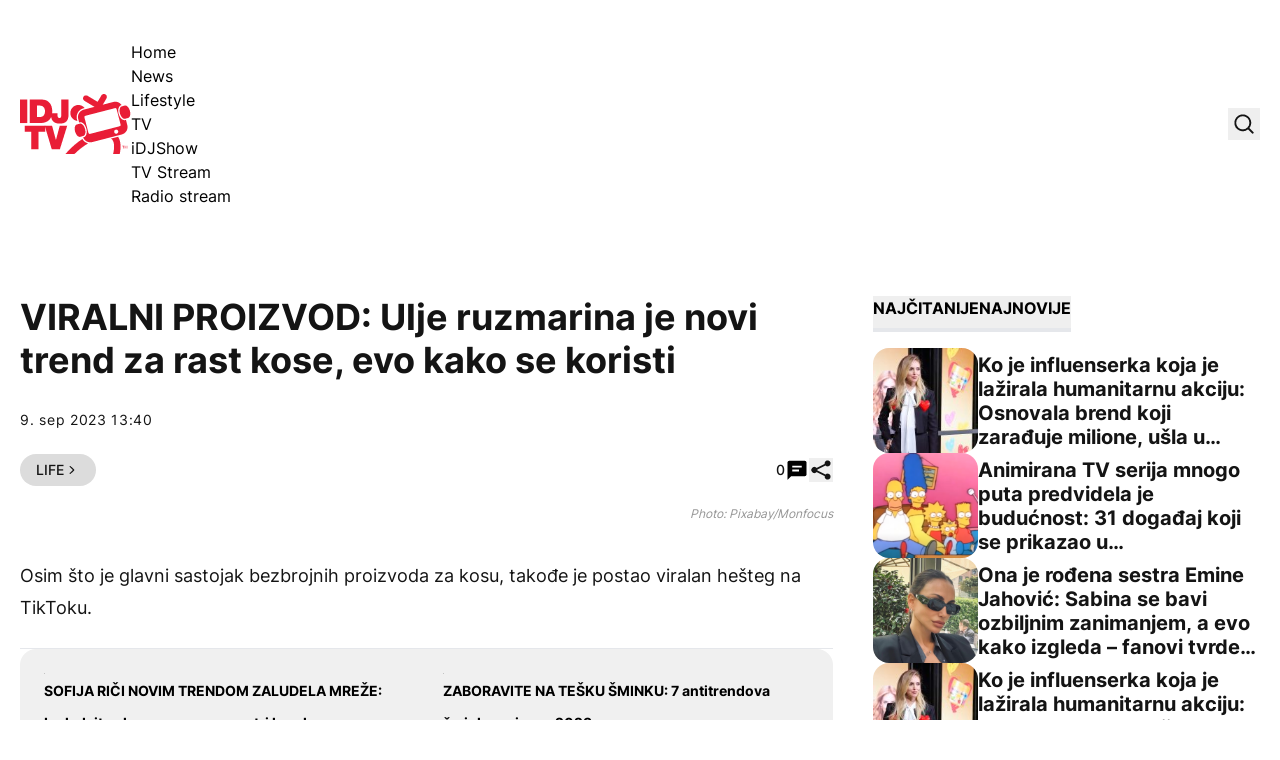

--- FILE ---
content_type: text/html; charset=UTF-8
request_url: https://idjtv.nova.rs/lifestyle/life/viralni-proizvod-ulje-ruzmarina-je-novi-trend-za-rast-kose-evo-kako-se-koristi/
body_size: 57619
content:
<!DOCTYPE html><html lang="sr-RS" prefix="og: https://ogp.me/ns#" class="antialiased leading-normal scroll-smooth"><head><script data-no-optimize="1">var litespeed_docref=sessionStorage.getItem("litespeed_docref");litespeed_docref&&(Object.defineProperty(document,"referrer",{get:function(){return litespeed_docref}}),sessionStorage.removeItem("litespeed_docref"));</script> <meta charset="UTF-8"><meta name="viewport" content="width=device-width, initial-scale=1, maximum-scale=2.0"><link rel="preload" href="https://idjtv.nova.rs/app/themes/idj/assets/public/fonts/inter-v12-latin_latin-ext-regular.woff2" as="font"
type="font/woff2" crossorigin><link rel="preload" href="https://idjtv.nova.rs/app/themes/idj/assets/public/fonts/inter-v12-latin_latin-ext-500.woff2" as="font"
type="font/woff2" crossorigin><link rel="preload" href="https://idjtv.nova.rs/app/themes/idj/assets/public/fonts/inter-v12-latin_latin-ext-700.woff2" as="font"
type="font/woff2" crossorigin><link rel="preload" href="https://idjtv.nova.rs/app/themes/idj/assets/public/fonts/inter-v12-latin_latin-ext-800.woff2" as="font"
type="font/woff2" crossorigin><link rel="profile" href="http://gmpg.org/xfn/11"><link rel="pingback" href="https://idjtv.nova.rs/wp/xmlrpc.php"> <script type="litespeed/javascript">window.dataLayer=window.dataLayer||[];function gtag(){dataLayer.push(arguments)}
gtag('consent','default',{ad_storage:"denied",analytics_storage:"denied",functionality_storage:"denied",personalization_storage:"denied",security_storage:"denied",ad_user_data:"denied",ad_personalization:"denied",'wait_for_update':1000})</script> <script type="litespeed/javascript" data-src="https://securepubads.g.doubleclick.net/tag/js/gpt.js"></script> <script type="litespeed/javascript">window.googletag=window.googletag||{cmd:[]};googletag.cmd.push(function(){const mappingBillboard=googletag.sizeMapping().addSize([21,21],[320,100]).addSize([768,21],[[1,1],[728,90]]).addSize([1023,21],[[1,1],[1000,250],[970,250],[970,90],[728,90]]).build();const mappingInfeed1=googletag.sizeMapping().addSize([21,21],[320,100]).addSize([320,21],[[1,1],[320,100],[300,250]]).addSize([340,21],[[1,1],[336,280],[300,250],[320,100]]).addSize([768,21],[[1,1],[728,90]]).addSize([1023,21],[[1,1],[1000,250],[970,250],[970,180],[970,90],[728,90],[1000,500]]).build();const mappingInfeed2=googletag.sizeMapping().addSize([21,21],[320,100]).addSize([320,21],[[1,1],[320,100],[300,250]]).addSize([340,21],[[1,1],[336,280],[300,250],[320,100]]).addSize([768,21],[[1,1],[728,90]]).addSize([1023,21],[[1,1],[1000,250],[970,250],[970,180],[970,90],[728,90],[1000,500]]).build();const mappingInfeed3=googletag.sizeMapping().addSize([21,21],[320,100]).addSize([320,21],[[1,1],[320,100],[300,250]]).addSize([340,21],[[1,1],[336,280],[300,250],[320,100]]).addSize([768,21],[[1,1],[728,90]]).addSize([1023,21],[[1,1],[1000,250],[970,250],[970,180],[970,90],[728,90],[1000,500]]).build();const mappingInText1=googletag.sizeMapping().addSize([21,21],[320,100]).addSize([320,21],[[1,1],[320,100],[300,250],[300,600]]).addSize([340,21],[[1,1],[336,280],[300,250],[320,100]]).addSize([508,21],[[1,1],[300,250],[468,60]]).addSize([1536,21],[[1,1],[300,250],[468,60],[600,200],[600,250]]).build();const mappingInText2=googletag.sizeMapping().addSize([21,21],[320,100]).addSize([320,21],[[1,1],[320,100],[300,250],[300,600]]).addSize([340,21],[[1,1],[336,280],[300,250],[320,100]]).addSize([508,21],[[1,1],[300,250],[468,60]]).addSize([1536,21],[[1,1],[300,250],[468,60],[600,200],[600,250]]).build();const mappingInText3=googletag.sizeMapping().addSize([21,21],[320,100]).addSize([320,21],[[1,1],[320,100],[300,250],[300,600]]).addSize([340,21],[[1,1],[336,280],[300,250],[320,100]]).addSize([508,21],[[1,1],[300,250],[468,60]]).addSize([1536,21],[[1,1],[300,250],[468,60],[600,200],[600,250]]).build();const mappingInText4=googletag.sizeMapping().addSize([21,21],[320,100]).addSize([320,21],[[1,1],[320,100],[300,250],[300,600]]).addSize([340,21],[[1,1],[336,280],[300,250],[320,100]]).addSize([508,21],[[1,1],[300,250],[468,60]]).addSize([1536,21],[[1,1],[300,250],[468,60],[600,200],[600,250]]).build();const mappingInText5=googletag.sizeMapping().addSize([21,21],[320,100]).addSize([320,21],[[1,1],[320,100],[300,250],[300,600]]).addSize([340,21],[[1,1],[336,280],[300,250],[320,100]]).addSize([508,21],[[1,1],[300,250],[468,60]]).addSize([1536,21],[[1,1],[300,250],[468,60],[600,200],[600,250]]).build();const mappingAfterText1=googletag.sizeMapping().addSize([21,21],[320,100]).addSize([320,21],[[1,1],[320,100],[300,250],[300,600]]).addSize([340,21],[[1,1],[336,280],[300,250],[320,100]]).addSize([508,21],[[1,1],[300,250],[468,60]]).addSize([1536,21],[[1,1],[300,250],[468,60],[600,200],[600,250]]).build();const mappingAfterText2=googletag.sizeMapping().addSize([21,21],[320,100]).addSize([320,21],[[1,1],[320,100],[300,250],[300,600]]).addSize([340,21],[[1,1],[336,280],[300,250],[320,100]]).addSize([508,21],[[1,1],[300,250],[468,60]]).addSize([1536,21],[[1,1],[300,250],[468,60],[600,200],[600,250]]).build();const mappingSB1=googletag.sizeMapping().addSize([1023,21],[[1,1],[300,250],[300,600]]).build();const mappingSB2=googletag.sizeMapping().addSize([1023,21],[[1,1],[300,250],[300,600]]).build();const mappingSB3=googletag.sizeMapping().addSize([1023,21],[[1,1],[300,250],[300,600]]).build();const mappingFooter=googletag.sizeMapping().addSize([21,21],[320,100]).addSize([320,21],[320,100]).addSize([768,21],[[728,90],[750,200]]).addSize([1024,21],[[728,90],[750,200],[1000,200],[1000,250]]).build();googletag.defineSlot('/21876124292/IDJ/IDJ-bilbord',[[1,1],[970,90],[970,250],[728,90],[320,100],[1000,250],[1000,90]],'div-gpt-ad-1694418211418-0').defineSizeMapping(mappingBillboard).addService(googletag.pubads());googletag.defineSlot('/21876124292/IDJ/IDJ-sb1',[[1,1],[300,250],[300,600]],'div-gpt-ad-1694418247283-0').defineSizeMapping(mappingSB1).addService(googletag.pubads());googletag.defineSlot('/21876124292/IDJ/IDJ-SB2',[[300,600],[1,1],[300,250]],'div-gpt-ad-1694418284391-0').defineSizeMapping(mappingSB2).addService(googletag.pubads());googletag.defineSlot('/21876124292/IDJ/IDJ-SB3',[[1,1],[300,250],[300,600]],'div-gpt-ad-1694420180567-0').defineSizeMapping(mappingSB3).addService(googletag.pubads());googletag.defineSlot('/21876124292/IDJ/IDJ-InText1',[[1,1],[336,280],[600,200],[320,100],[300,250],[468,60],[600,250]],'div-gpt-ad-1694418312153-0').defineSizeMapping(mappingInText1).addService(googletag.pubads());googletag.defineSlot('/21876124292/IDJ/IDJ-InText2',[[336,280],[600,200],[320,100],[1,1],[300,250],[468,60],[600,250]],'div-gpt-ad-1694418359008-0').defineSizeMapping(mappingInText2).addService(googletag.pubads());googletag.defineSlot('/21876124292/IDJ/IDJ-InText3',[[336,280],[600,200],[320,100],[1,1],[300,250],[468,60],[600,250]],'div-gpt-ad-1694418377994-0').defineSizeMapping(mappingInText3).addService(googletag.pubads());googletag.defineSlot('/21876124292/IDJ/IDJ-InText4',[[336,280],[600,200],[320,100],[1,1],[300,250],[468,60],[600,250]],'div-gpt-ad-1694418397609-0').defineSizeMapping(mappingInText4).addService(googletag.pubads());googletag.defineSlot('/21876124292/IDJ/IDJ-InText5',[[320,100],[336,280],[600,200],[600,250],[300,250],[468,60],[1,1]],'div-gpt-ad-1694418416183-0').defineSizeMapping(mappingInText5).addService(googletag.pubads());googletag.defineSlot('/21876124292/IDJ/IDJ-AfterText1',[[320,100],[1,1],[300,250],[600,250],[600,200]],'div-gpt-ad-1694421664141-0').defineSizeMapping(mappingAfterText1).addService(googletag.pubads());googletag.defineSlot('/21876124292/IDJ/IDJ-AfterText2',[[320,100],[336,280],[600,200],[600,250],[300,250],[468,60],[1,1]],'div-gpt-ad-1694421664142-0').defineSizeMapping(mappingAfterText2).addService(googletag.pubads());googletag.defineSlot('/21876124292/IDJ/IDJ-InFeed1',[[336,280],[320,100],[1,1],[300,250],[728,90],[970,250]],'div-gpt-ad-1694418447840-0').defineSizeMapping(mappingInfeed1).addService(googletag.pubads());googletag.defineSlot('/21876124292/IDJ/IDJ-InFeed2',[[970,250],[336,280],[320,100],[1,1],[300,250],[728,90]],'div-gpt-ad-1694418468615-0').defineSizeMapping(mappingInfeed2).addService(googletag.pubads());googletag.defineSlot('/21876124292/IDJ/IDJ-InFeed3',[[336,280],[970,250],[320,100],[300,250],[728,90],[1,1]],'div-gpt-ad-1694418490336-0').defineSizeMapping(mappingInfeed3).addService(googletag.pubads());googletag.defineSlot('/21876124292/IDJ/IDJ-sticky-footer',[[1000,250],[1,1],[728,90],[750,200],[320,100],[1000,200]],'div-gpt-ad-1694418511707-0').defineSizeMapping(mappingFooter).addService(googletag.pubads());googletag.pubads().enableLazyLoad({fetchMarginPercent:400,renderMarginPercent:200,mobileScaling:2.0});googletag.pubads().setCentering(!0);googletag.pubads().enableSingleRequest();googletag.pubads().collapseEmptyDivs();googletag.enableServices()})</script> <script type="litespeed/javascript" data-src="https://cdn.cookielaw.org/scripttemplates/otSDKStub.js" data-language="sr"
            charset="UTF-8" data-domain-script="7c739fe5-b3ac-4d19-9ec6-5fa1d32f0493"></script> <script type="litespeed/javascript">function OptanonWrapper(){}</script>  <script data-cfasync="false" data-pagespeed-no-defer>var gtm4wp_datalayer_name = "dataLayer";
	var dataLayer = dataLayer || [];</script> <title>VIRALNI PROIZVOD: Ulje ruzmarina je novi trend za rast kose, evo kako se koristi - IDJ TV</title><meta name="description" content="Eterična ulja donose mnogo benefita našoj kosi, ali nijedno nije traženije od ulja ruzmarina."/><meta name="robots" content="follow, index, max-snippet:-1, max-video-preview:-1, max-image-preview:large"/><link rel="canonical" href="https://idjtv.nova.rs/lifestyle/life/viralni-proizvod-ulje-ruzmarina-je-novi-trend-za-rast-kose-evo-kako-se-koristi/" /><meta property="og:locale" content="sr_RS" /><meta property="og:type" content="article" /><meta property="og:title" content="VIRALNI PROIZVOD: Ulje ruzmarina je novi trend za rast kose, evo kako se koristi - IDJ TV" /><meta property="og:description" content="Eterična ulja donose mnogo benefita našoj kosi, ali nijedno nije traženije od ulja ruzmarina." /><meta property="og:url" content="https://idjtv.nova.rs/lifestyle/life/viralni-proizvod-ulje-ruzmarina-je-novi-trend-za-rast-kose-evo-kako-se-koristi/" /><meta property="og:site_name" content="IDJ TV" /><meta property="article:publisher" content="https://www.facebook.com/idjvideos/" /><meta property="article:tag" content="KOSA" /><meta property="article:tag" content="ULJE RUZMARINA" /><meta property="article:section" content="Life" /><meta property="fb:app_id" content="286533441541382" /><meta property="og:image" content="https://idjtv.nova.rs/app/uploads/2023/09/l7649g08-169.png" /><meta property="og:image:secure_url" content="https://idjtv.nova.rs/app/uploads/2023/09/l7649g08-169.png" /><meta property="og:image:width" content="1280" /><meta property="og:image:height" content="720" /><meta property="og:image:alt" content="VIRALNI PROIZVOD: Ulje ruzmarina je novi trend za rast kose, evo kako se koristi" /><meta property="og:image:type" content="image/png" /><meta property="article:published_time" content="2023-09-09T13:40:00+02:00" /><meta name="twitter:card" content="summary_large_image" /><meta name="twitter:title" content="VIRALNI PROIZVOD: Ulje ruzmarina je novi trend za rast kose, evo kako se koristi - IDJ TV" /><meta name="twitter:description" content="Eterična ulja donose mnogo benefita našoj kosi, ali nijedno nije traženije od ulja ruzmarina." /><meta name="twitter:site" content="@idjvideos" /><meta name="twitter:creator" content="@idjvideos" /><meta name="twitter:image" content="https://idjtv.nova.rs/app/uploads/2023/09/l7649g08-169.png" /><meta name="twitter:label1" content="Written by" /><meta name="twitter:data1" content="Katarina" /><meta name="twitter:label2" content="Time to read" /><meta name="twitter:data2" content="1 minute" /> <script type="application/ld+json" class="rank-math-schema">{"@context":"https://schema.org","@graph":[{"@type":["Organization","Person"],"@id":"https://idjtv.nova.rs/#person","name":"IDJ TV","url":"https://idjtv.nova.rs","sameAs":["https://www.facebook.com/idjvideos/","https://twitter.com/idjvideos"]},{"@type":"WebSite","@id":"https://idjtv.nova.rs/#website","url":"https://idjtv.nova.rs","name":"IDJ TV","publisher":{"@id":"https://idjtv.nova.rs/#person"},"inLanguage":"sr-RS"},{"@type":"ImageObject","@id":"https://idjtv.nova.rs/app/uploads/2023/09/l7649g08-169.png","url":"https://idjtv.nova.rs/app/uploads/2023/09/l7649g08-169.png","width":"1280","height":"720","inLanguage":"sr-RS"},{"@type":"BreadcrumbList","@id":"https://idjtv.nova.rs/lifestyle/life/viralni-proizvod-ulje-ruzmarina-je-novi-trend-za-rast-kose-evo-kako-se-koristi/#breadcrumb","itemListElement":[{"@type":"ListItem","position":"1","item":{"@id":"https://idjtv.nova.rs","name":"Po\u010detna"}},{"@type":"ListItem","position":"2","item":{"@id":"https://idjtv.nova.rs/lifestyle/","name":"Lifestyle"}},{"@type":"ListItem","position":"3","item":{"@id":"https://idjtv.nova.rs/lifestyle/life/","name":"Life"}},{"@type":"ListItem","position":"4","item":{"@id":"https://idjtv.nova.rs/lifestyle/life/viralni-proizvod-ulje-ruzmarina-je-novi-trend-za-rast-kose-evo-kako-se-koristi/","name":"VIRALNI PROIZVOD: Ulje ruzmarina je novi trend za rast kose, evo kako se koristi"}}]},{"@type":"WebPage","@id":"https://idjtv.nova.rs/lifestyle/life/viralni-proizvod-ulje-ruzmarina-je-novi-trend-za-rast-kose-evo-kako-se-koristi/#webpage","url":"https://idjtv.nova.rs/lifestyle/life/viralni-proizvod-ulje-ruzmarina-je-novi-trend-za-rast-kose-evo-kako-se-koristi/","name":"VIRALNI PROIZVOD: Ulje ruzmarina je novi trend za rast kose, evo kako se koristi - IDJ TV","datePublished":"2023-09-09T13:40:00+02:00","dateModified":"2023-09-09T13:40:00+02:00","isPartOf":{"@id":"https://idjtv.nova.rs/#website"},"primaryImageOfPage":{"@id":"https://idjtv.nova.rs/app/uploads/2023/09/l7649g08-169.png"},"inLanguage":"sr-RS","breadcrumb":{"@id":"https://idjtv.nova.rs/lifestyle/life/viralni-proizvod-ulje-ruzmarina-je-novi-trend-za-rast-kose-evo-kako-se-koristi/#breadcrumb"}},{"@type":"Person","@id":"https://idjtv.nova.rs/autor/katarina/","name":"Katarina","url":"https://idjtv.nova.rs/autor/katarina/","image":{"@type":"ImageObject","@id":"https://idjtv.nova.rs/app/litespeed/avatar/bad8e92c878863544e65f8f19fdfa913.jpg?ver=1768401343","url":"https://idjtv.nova.rs/app/litespeed/avatar/bad8e92c878863544e65f8f19fdfa913.jpg?ver=1768401343","caption":"Katarina","inLanguage":"sr-RS"}},{"@type":"NewsArticle","headline":"VIRALNI PROIZVOD: Ulje ruzmarina je novi trend za rast kose, evo kako se koristi - IDJ TV","datePublished":"2023-09-09T13:40:00+02:00","dateModified":"2023-09-09T13:40:00+02:00","articleSection":"Life","author":{"@id":"https://idjtv.nova.rs/autor/katarina/","name":"Katarina"},"publisher":{"@id":"https://idjtv.nova.rs/#person"},"description":"Eteri\u010dna ulja donose mnogo benefita na\u0161oj kosi, ali nijedno nije tra\u017eenije od ulja ruzmarina.","name":"VIRALNI PROIZVOD: Ulje ruzmarina je novi trend za rast kose, evo kako se koristi - IDJ TV","@id":"https://idjtv.nova.rs/lifestyle/life/viralni-proizvod-ulje-ruzmarina-je-novi-trend-za-rast-kose-evo-kako-se-koristi/#richSnippet","isPartOf":{"@id":"https://idjtv.nova.rs/lifestyle/life/viralni-proizvod-ulje-ruzmarina-je-novi-trend-za-rast-kose-evo-kako-se-koristi/#webpage"},"image":{"@id":"https://idjtv.nova.rs/app/uploads/2023/09/l7649g08-169.png"},"inLanguage":"sr-RS","mainEntityOfPage":{"@id":"https://idjtv.nova.rs/lifestyle/life/viralni-proizvod-ulje-ruzmarina-je-novi-trend-za-rast-kose-evo-kako-se-koristi/#webpage"}}]}</script> <link rel='dns-prefetch' href='//ug.contentexchange.me' /><link rel="alternate" type="application/rss+xml" title="IDJ TV &raquo; dovod" href="https://idjtv.nova.rs/feed/" /><link rel="alternate" type="application/rss+xml" title="IDJ TV &raquo; dovod komentara" href="https://idjtv.nova.rs/comments/feed/" /><link rel="alternate" type="application/rss+xml" title="IDJ TV &raquo; dovod komentara na VIRALNI PROIZVOD: Ulje ruzmarina je novi trend za rast kose, evo kako se koristi" href="https://idjtv.nova.rs/lifestyle/life/viralni-proizvod-ulje-ruzmarina-je-novi-trend-za-rast-kose-evo-kako-se-koristi/feed/" /><link rel="alternate" title="oEmbed (JSON)" type="application/json+oembed" href="https://idjtv.nova.rs/wp-json/oembed/1.0/embed?url=https%3A%2F%2Fidjtv.nova.rs%2Flifestyle%2Flife%2Fviralni-proizvod-ulje-ruzmarina-je-novi-trend-za-rast-kose-evo-kako-se-koristi%2F" /><link rel="alternate" title="oEmbed (XML)" type="text/xml+oembed" href="https://idjtv.nova.rs/wp-json/oembed/1.0/embed?url=https%3A%2F%2Fidjtv.nova.rs%2Flifestyle%2Flife%2Fviralni-proizvod-ulje-ruzmarina-je-novi-trend-za-rast-kose-evo-kako-se-koristi%2F&#038;format=xml" /><link data-optimized="2" rel="stylesheet" href="https://idjtv.nova.rs/app/litespeed/css/3c8b553a8a7f226a6a618286cbc1394e.css?ver=991df" /> <script type="litespeed/javascript" data-src="https://idjtv.nova.rs/wp/wp-includes/js/jquery/jquery.min.js" id="jquery-core-js"></script> <script type="litespeed/javascript" data-src="https://ug.contentexchange.me/static/tracker.js?ver=6.9" id="ug-ce-js" data-wp-strategy="async"></script> <link rel="EditURI" type="application/rsd+xml" title="RSD" href="https://idjtv.nova.rs/wp/xmlrpc.php?rsd" /><meta name="generator" content="WordPress 6.9" /><link rel='shortlink' href='https://idjtv.nova.rs/?p=36818' /><meta name="BridPlugin" content="site:27531|oauth_token:01110011 01100101 01100011 01110010 01100101 01110100|ver:3.7.9|disable_video_autosave:0|channels:Array|width:16|height:9|autoplay:0|aspect:1|user_id:31891|default_channel:18|ovr_def:1|async_embed:0|google_seo:1|raw_embed:1|disable_shortcode:2|hide_upload_video:1|hide_add_video:1|hide_yt_video:1|hide_manage_playlist:0|hide_manage_outstream:1|hide_manage_carousels:1|unit:29686|unit_width:480|unit_height:270|player:40803|video_image:|onready:|default_exchange_rule:0" /> <script src="https://cdn.onesignal.com/sdks/web/v16/OneSignalSDK.page.js" defer></script> <script type="litespeed/javascript">window.OneSignalDeferred=window.OneSignalDeferred||[];OneSignalDeferred.push(async function(OneSignal){await OneSignal.init({appId:"aff92083-d612-49b1-adde-81d516c590ff",serviceWorkerOverrideForTypical:!0,path:"https://idjtv.nova.rs/app/plugins/onesignal-free-web-push-notifications/sdk_files/",serviceWorkerParam:{scope:"/app/plugins/onesignal-free-web-push-notifications/sdk_files/push/onesignal/"},serviceWorkerPath:"OneSignalSDKWorker.js",})});if(navigator.serviceWorker){navigator.serviceWorker.getRegistrations().then((registrations)=>{registrations.forEach((registration)=>{if(registration.active&&registration.active.scriptURL.includes('OneSignalSDKWorker.js.php')){registration.unregister().then((success)=>{if(success){console.log('OneSignalSW: Successfully unregistered:',registration.active.scriptURL)}else{console.log('OneSignalSW: Failed to unregister:',registration.active.scriptURL)}})}})}).catch((error)=>{console.error('Error fetching service worker registrations:',error)})}</script> 
 <script data-cfasync="false" data-pagespeed-no-defer>var dataLayer_content = {"pageTitle":"VIRALNI PROIZVOD: Ulje ruzmarina je novi trend za rast kose, evo kako se koristi - IDJ TV","pagePostType":"post","pagePostType2":"single-post","pageCategory":["life"],"pageAttributes":["kosa","ulje-ruzmarina"],"pagePostAuthor":"Katarina","postFormat":"standard"};
	dataLayer.push( dataLayer_content );</script> <script data-cfasync="false" data-pagespeed-no-defer>(function(w,d,s,l,i){w[l]=w[l]||[];w[l].push({'gtm.start':
new Date().getTime(),event:'gtm.js'});var f=d.getElementsByTagName(s)[0],
j=d.createElement(s),dl=l!='dataLayer'?'&l='+l:'';j.async=true;j.src=
'//www.googletagmanager.com/gtm.js?id='+i+dl;f.parentNode.insertBefore(j,f);
})(window,document,'script','dataLayer','GTM-TNWQNQMZ');</script> <link rel="apple-touch-icon" sizes="180x180" href="/app/uploads/fbrfg/apple-touch-icon.png"><link rel="icon" type="image/png" sizes="32x32" href="/app/uploads/fbrfg/favicon-32x32.png"><link rel="icon" type="image/png" sizes="16x16" href="/app/uploads/fbrfg/favicon-16x16.png"><link rel="manifest" href="/app/uploads/fbrfg/site.webmanifest"><link rel="mask-icon" href="/app/uploads/fbrfg/safari-pinned-tab.svg" color="#5bbad5"><link rel="shortcut icon" href="/app/uploads/fbrfg/favicon.ico"><meta name="msapplication-TileColor" content="#da532c"><meta name="msapplication-config" content="/app/uploads/fbrfg/browserconfig.xml"><meta name="theme-color" content="#ffffff">         <script type="litespeed/javascript">window._adftrack=Array.isArray(window._adftrack)?window._adftrack:(window._adftrack?[window._adftrack]:[]);window._adftrack.push({HttpHost:'track.adform.net',pm:2577362,pagename:encodeURIComponent('VIRALNI PROIZVOD: Ulje ruzmarina je novi trend za rast kose, evo kako se koristi'),divider:encodeURIComponent('|'),order:{itms:[{categoryname:"Life",productid:"36818",sv1:"IDJ TV",sv2:"post",step:1}]}});(function(){var s=document.createElement('script');s.type='text/javascript';s.async=!0;s.src='https://s2.adform.net/banners/scripts/st/trackpoint-async.js';var x=document.getElementsByTagName('script')[0];x.parentNode.insertBefore(s,x)})()</script> <link rel="icon" href="https://idjtv.nova.rs/app/uploads/2023/09/cropped-favicon-32x32.png" sizes="32x32" /><link rel="icon" href="https://idjtv.nova.rs/app/uploads/2023/09/cropped-favicon-192x192.png" sizes="192x192" /><link rel="apple-touch-icon" href="https://idjtv.nova.rs/app/uploads/2023/09/cropped-favicon-180x180.png" /><meta name="msapplication-TileImage" content="https://idjtv.nova.rs/app/uploads/2023/09/cropped-favicon-270x270.png" />
 <script type="litespeed/javascript" data-src="https://cdn.cookielaw.org/scripttemplates/otSDKStub.js" data-language="sr" charset="UTF-8" data-domain-script="7c739fe5-b3ac-4d19-9ec6-5fa1d32f0493" ></script> <script type="litespeed/javascript">function OptanonWrapper(){}</script></head><body x-data="{shareModal: false, shareModalTitle: '', shareModalLink: '', searchModal: false, stickyFooter: true}" class="wp-singular post-template-default single single-post postid-36818 single-format-standard wp-embed-responsive wp-theme-idj bg-white font-sans"><noscript><iframe data-lazyloaded="1" src="about:blank" data-litespeed-src="https://www.googletagmanager.com/ns.html?id=GTM-TNWQNQMZ" height="0" width="0" style="display:none;visibility:hidden" aria-hidden="true"></iframe></noscript>
 <script type="litespeed/javascript">window.tentacles={apiToken:'nemsd7cnhwrfndcniw9ruwtsc47bqcrb',pageType:"article"}</script> <script type="litespeed/javascript" data-src="https://tentacles.smartocto.com/ten/tentacle.js"></script> <script type="litespeed/javascript">window._ain={id:"2911",page_type:"article",postid:"36818",maincontent:".prose",title:"VIRALNI PROIZVOD: Ulje ruzmarina je novi trend za rast kose, evo kako se koristi",pubdate:"2023-09-09T13:40:00+02:00",authors:"",sections:"Life",tags:"KOSA, ULJE RUZMARINA",access_level:"free",reader_type:"anonymous",};(function(d,s){var sf=d.createElement(s);sf.type='text/javascript';sf.async=!0;sf.src=(('https:'==d.location.protocol)?'https://d7d3cf2e81d293050033-3dfc0615b0fd7b49143049256703bfce.ssl.cf1.rackcdn.com':'http://t.contentinsights.com')+'/stf.js';var t=d.getElementsByTagName(s)[0];t.parentNode.insertBefore(sf,t)})(document,'script')</script> <script type="litespeed/javascript">function smartoctoVideo(){let videoClass='brid-playing';let videoEl=document.querySelector('[id^="Brid_"]');if(videoEl===null){videoEl=document.querySelector('[id^="TargetVideo_"]');if(videoEl!==null){videoClass='bplr-playing'}}
if(videoEl===null){return}
let hasBeenTriggered=!1;const videoObserver=new MutationObserver((mutations)=>{mutations.forEach((mutation)=>{if(videoEl.classList.contains(videoClass)&&!hasBeenTriggered){const videoID=videoEl.getAttribute("id").split('_').pop();let videoTitle=videoEl.querySelector("[itemprop='name']");if(videoTitle!==null){videoTitle=videoTitle.getAttribute("content")}else{videoTitle=videoEl.querySelector(".bplr-poster-title > div").innerText}
const videoPubDate=document.querySelector("[name='idj-video-published']").value;const videoLink=document.querySelector("[name='idj-video-url']").value;window.tentacles.onVideoPlay({brandId:2912,videoId:videoID,relationId:videoID,title:videoTitle,pubDate:videoPubDate,uri:videoLink,channel:'web'});hasBeenTriggered=!0}})});videoObserver.observe(videoEl,{attributes:!0,attributeFilter:['class']});if(hasBeenTriggered){videoObserver.disconnect()}}
document.addEventListener("DOMContentLiteSpeedLoaded",()=>{smartoctoVideo()})</script> <header class="py-5 lg:pt-10 lg:pb-11"><div class="container flex items-center justify-between"><div class="flex items-center gap-x-[2.125rem]">
<a href="https://idjtv.nova.rs">
<span class="sr-only">IDJ TV</span>
<svg xmlns="http://www.w3.org/2000/svg" class="w-[88px] lg:w-[111px] h-12 lg:h-[60px]"
viewBox="0 0 111 60" fill="none">
<path d="M57.3785 26.9284L56.9413 25.2548C56.3402 22.9446 56.6863 20.5433 57.8885 18.4877C59.109 16.4321 61.0398 14.9586 63.3531 14.3765L64.7011 14.0309C63.2256 12.1572 60.9487 10.9565 58.3804 10.9565C53.9358 10.9565 50.3474 14.5584 50.3474 18.9971C50.3474 23.0901 53.4076 26.4555 57.3785 26.9648V26.9284ZM62.3695 45.0287C57.0689 48.4305 51.2764 53.2329 45.3928 60.0001H54.4458C59.2729 55.2158 63.936 51.814 68.1438 49.3946C65.6847 48.8125 63.6082 47.2298 62.3877 45.0105L62.3695 45.0287ZM98.1809 42.7366L91.004 44.5921C91.6051 44.9741 92.1334 45.4471 92.5341 46.0292C95.1753 49.7948 93.8456 57.1986 93.0624 60.0001H99.7292C100.567 56.1435 101.624 48.3759 98.1809 42.7366Z"
fill="#E91D36"/>
<path d="M0 5.51758H7.26792V29.057H0V5.51758Z" fill="#E91D36"/>
<path d="M9.69043 5.51758H21.6033C29.4541 5.51758 32.241 11.3206 32.241 17.2509C32.241 24.4728 28.4158 29.057 20.1825 29.057H9.69043V5.51758ZM16.9584 23.0175H19.7999C24.3173 23.0175 24.9913 19.3611 24.9913 17.1418C24.9913 15.6501 24.5359 11.5389 19.2717 11.5389H16.9584V23.0175Z"
fill="#E91D36"/>
<path d="M48.5074 20.5799C48.5074 27.0742 45.5747 29.6209 39.6547 29.6209C33.7347 29.6209 31.0024 26.292 31.0024 21.1438V19.161H37.5417V20.5071C37.5417 22.3263 37.5417 23.9999 39.4908 23.9999C41.4398 23.9999 41.2395 21.726 41.2395 20.6709V5.51758H48.5074V20.5799Z"
fill="#E91D36"/>
<path d="M11.3119 37.6977H4.69971V31.6582H25.1737V37.6977H18.5616V55.2158H11.2937V37.6977H11.3119Z"
fill="#E91D36"/>
<path d="M39.8734 55.2157H31.7494L24.7183 31.6763H32.0408L35.9025 45.9564H35.9753L39.7641 31.6763H47.2324L39.8734 55.2157Z"
fill="#E91D36"/>
<path d="M60.2201 42.846L63.3349 41.991C65.2111 41.4634 65.9761 38.28 65.0289 34.86C64.0817 31.4401 61.7866 29.0934 59.9104 29.621L56.7956 30.4759C54.9194 31.0035 54.1544 34.1869 55.1016 37.6069C56.0488 41.0268 58.3439 43.3735 60.2201 42.846Z"
fill="#E91D36"/>
<path d="M105.959 25.9097L105.412 26.0552C105.121 26.128 104.829 26.1826 104.52 26.1826C102.097 26.1826 99.6925 23.5994 98.6725 19.8884C97.5067 15.6317 98.636 11.8843 101.295 11.1384L101.623 11.0475C99.8564 8.46432 96.6141 7.11817 93.4082 7.95496L82.7705 10.7018L86.4682 4.44406C87.3061 3.04333 86.8325 1.22421 85.4117 0.405607C84.0091 -0.412998 82.1876 0.0417829 81.3679 1.4607L77.5973 7.84582L67.506 1.76995C66.1034 0.951344 64.2819 1.40612 63.4622 2.82504C62.6243 4.22576 63.0979 6.04489 64.5187 6.86349L74.5007 12.8666L63.699 15.6498C59.6188 16.7049 57.1779 20.8707 58.2162 24.9274L59.1452 28.4747L59.5641 28.3655C59.8556 28.2927 60.147 28.2382 60.4567 28.2382C62.8793 28.2382 65.2837 30.8213 66.3038 34.5323C67.4696 38.7891 66.3402 42.5365 63.6808 43.2823L63.0797 43.446C64.4458 47.0297 68.3257 49.1035 72.1145 48.1212L101.842 40.4445C105.922 39.3894 108.363 35.2236 107.325 31.167L105.959 25.9279V25.9097ZM96.687 39.6259C95.5941 39.9169 94.4829 39.2621 94.1915 38.1706C93.9182 37.0791 94.574 35.9694 95.6669 35.6784C96.7598 35.3873 97.871 36.0604 98.1624 37.1337C98.4357 38.2252 97.7799 39.3348 96.687 39.6259ZM99.7289 32.2221L70.0015 39.8988C69.3275 40.0807 68.6354 39.6623 68.4714 38.9892L64.4094 23.3265C64.2455 22.6535 64.6462 21.9622 65.3202 21.7985L95.0476 14.1218C95.7216 13.9399 96.4137 14.3583 96.5777 15.0313L100.64 30.694C100.822 31.3671 100.403 32.0583 99.7289 32.2221Z"
fill="#E91D36"/>
<path d="M99.9478 19.5429C100.895 22.9629 103.172 25.3095 105.066 24.782L108.181 23.927C110.075 23.3995 110.841 20.216 109.893 16.7961C108.946 13.3761 106.669 11.0294 104.775 11.557L101.66 12.412C99.7838 12.9395 99.0188 16.123 99.9478 19.5429Z"
fill="#E91D36"/>
<path d="M102.188 51.8323V52.1415H103.062V54.5064H103.408L103.427 52.1597H104.319V51.8323H102.188Z"
fill="#E91D36"/>
<path d="M106.742 51.8506L106.104 53.7061C106.031 53.888 105.977 54.0335 105.958 54.1245C105.958 54.0517 105.904 53.9062 105.831 53.7425L105.212 51.8506H104.683V54.5247H105.011V52.2508L105.794 54.5247H106.104L106.887 52.2872V54.5247H107.215V51.8506H106.742Z"
fill="#E91D36"/>
</svg>
</a><nav class="menu-primarna-navigacija-container"><ul id="menu-primarna-navigacija" class="menu"><li id="menu-item-37370" class="menu-item menu-item-type-post_type menu-item-object-page menu-item-home menu-item-37370"><a href="https://idjtv.nova.rs/">Home</a></li><li id="menu-item-228" class="menu-item menu-item-type-taxonomy menu-item-object-category menu-item-228"><a href="https://idjtv.nova.rs/news/">News</a></li><li id="menu-item-229" class="menu-item menu-item-type-taxonomy menu-item-object-category current-post-ancestor menu-item-229"><a href="https://idjtv.nova.rs/lifestyle/">Lifestyle</a></li><li id="menu-item-2390" class="menu-item menu-item-type-post_type menu-item-object-page menu-item-2390"><a href="https://idjtv.nova.rs/tv/">TV</a></li><li id="menu-item-989" class="menu-item-type-button menu-item-type-button--orange menu-item menu-item-type-taxonomy menu-item-object-category menu-item-989"><a href="https://idjtv.nova.rs/idj-show/">iDJShow</a></li><li id="menu-item-230" class="menu-item-type-button menu-item-type-button--red menu-item menu-item-type-custom menu-item-object-custom menu-item-230"><a href="https://idjtv.nova.rs/tv-stream/">TV Stream</a></li><li id="menu-item-39421" class="menu-item-type-button menu-item-type-button--blue menu-item menu-item-type-post_type menu-item-object-page menu-item-39421"><a href="https://idjtv.nova.rs/radio-stream/">Radio stream</a></li></ul></nav></div><div class="flex items-center justify-end gap-x-8"><div class="flex items-center text-sm font-extrabold text-idj-black">
<span id="weather-icon"></span>
<span id="temp" class="mr-1"></span>
<span id="place"></span></div>
<button type="button" @click="searchModal = !searchModal" class="w-8 h-8 flex items-center justify-center">
<span class="sr-only">Uključite pretragu</span>
<svg xmlns="http://www.w3.org/2000/svg" viewBox="0 0 20 20" fill="currentColor"
class="w-6 h-6 text-idj-black">
<path fill-rule="evenodd"
d="M9 3.5a5.5 5.5 0 100 11 5.5 5.5 0 000-11zM2 9a7 7 0 1112.452 4.391l3.328 3.329a.75.75 0 11-1.06 1.06l-3.329-3.328A7 7 0 012 9z"
clip-rule="evenodd"/>
</svg>
</button></div></div><nav class="menu-primarna-navigacija-mobile-container" x-data="mobileNav">
<button type="button" class="absolute left-0 top-1/2 w-8 h-6 -mt-3 bg-white flex items-center justify-center"
x-on:click="prev" x-show="!atBeginning" x-cloak>
<svg xmlns="http://www.w3.org/2000/svg" viewBox="0 0 20 20" fill="currentColor" class="w-6 h-6">
<path fill-rule="evenodd"
d="M17 10a.75.75 0 01-.75.75H5.612l4.158 3.96a.75.75 0 11-1.04 1.08l-5.5-5.25a.75.75 0 010-1.08l5.5-5.25a.75.75 0 111.04 1.08L5.612 9.25H16.25A.75.75 0 0117 10z"
clip-rule="evenodd"/>
</svg></button><ul id="menu-primarna-navigacija-1" class="menu"><li class="menu-item menu-item-type-post_type menu-item-object-page menu-item-home menu-item-37370"><a href="https://idjtv.nova.rs/">Home</a></li><li class="menu-item menu-item-type-taxonomy menu-item-object-category menu-item-228"><a href="https://idjtv.nova.rs/news/">News</a></li><li class="menu-item menu-item-type-taxonomy menu-item-object-category current-post-ancestor menu-item-229"><a href="https://idjtv.nova.rs/lifestyle/">Lifestyle</a></li><li class="menu-item menu-item-type-post_type menu-item-object-page menu-item-2390"><a href="https://idjtv.nova.rs/tv/">TV</a></li><li class="menu-item-type-button menu-item-type-button--orange menu-item menu-item-type-taxonomy menu-item-object-category menu-item-989"><a href="https://idjtv.nova.rs/idj-show/">iDJShow</a></li><li class="menu-item-type-button menu-item-type-button--red menu-item menu-item-type-custom menu-item-object-custom menu-item-230"><a href="https://idjtv.nova.rs/tv-stream/">TV Stream</a></li><li class="menu-item-type-button menu-item-type-button--blue menu-item menu-item-type-post_type menu-item-object-page menu-item-39421"><a href="https://idjtv.nova.rs/radio-stream/">Radio stream</a></li></ul>        <button type="button" class="absolute right-0 top-1/2 w-8 h-6 -mt-3 bg-white flex items-center justify-center"
x-on:click="next" x-show="!atEnd" x-cloak>
<svg xmlns="http://www.w3.org/2000/svg" viewBox="0 0 20 20" fill="currentColor" class="w-6 h-6">
<path fill-rule="evenodd"
d="M3 10a.75.75 0 01.75-.75h10.638L10.23 5.29a.75.75 0 111.04-1.08l5.5 5.25a.75.75 0 010 1.08l-5.5 5.25a.75.75 0 11-1.04-1.08l4.158-3.96H3.75A.75.75 0 013 10z"
clip-rule="evenodd"/>
</svg>
</button></nav> <script type="litespeed/javascript">document.addEventListener('alpine:init',()=>{Alpine.data('mobileNav',()=>({skip:3,atBeginning:!0,atEnd:!1,init(){document.getElementById('menu-primarna-navigacija-1').addEventListener("scroll",(event)=>{const slider=document.getElementById('menu-primarna-navigacija-1'),scrolled=slider.scrollLeft,width=slider.getBoundingClientRect().width;if(scrolled===0){this.atBeginning=!0;this.atEnd=!1}
if(scrolled>width){this.atBeginning=!1;this.atEnd=!0}
if(scrolled>0&&scrolled<width){this.atBeginning=!1;this.atEnd=!1}})},next(){this.atBeginning=!1;this.to((current,offset)=>current+(offset*this.skip))
this.atEnd=document.getElementById('menu-primarna-navigacija-1').scrollLeft>document.getElementById('menu-primarna-navigacija-1').getBoundingClientRect().width},prev(){this.atEnd=!1;this.to((current,offset)=>current-(offset*this.skip))
this.atBeginning=document.getElementById('menu-primarna-navigacija-1').scrollLeft===0},to(strategy){const slider=document.getElementById('menu-primarna-navigacija-1');let current=slider.scrollLeft
let offset=slider.firstElementChild.getBoundingClientRect().width
slider.scrollTo({left:strategy(current,offset),behavior:'smooth'})}}))})</script> </header><div x-dialog x-model="searchModal" class="relative z-[9999]" x-cloak><div x-dialog:overlay x-transition.opacity class="fixed inset-0 bg-gray-500 bg-opacity-50"></div><div class="fixed inset-0 z-10 overflow-y-auto p-4 sm:p-6 md:p-20"><div x-dialog:panel x-transition
class="mx-auto max-w-xl transform divide-y divide-gray-100 overflow-hidden rounded-xl bg-white shadow-2xl ring-1 ring-black ring-opacity-5 transition-all"><h2 x-dialog:title class="sr-only">Pretraži</h2><form method="get" action="https://idjtv.nova.rs/" class="relative">
<svg class="pointer-events-none absolute left-4 top-3.5 h-5 w-5 text-gray-400" viewBox="0 0 20 20"
fill="currentColor" aria-hidden="true">
<path fill-rule="evenodd"
d="M9 3.5a5.5 5.5 0 100 11 5.5 5.5 0 000-11zM2 9a7 7 0 1112.452 4.391l3.328 3.329a.75.75 0 11-1.06 1.06l-3.329-3.328A7 7 0 012 9z"
clip-rule="evenodd"/>
</svg>
<input type="search" name="s" value=""
class="h-12 w-full border-0 bg-transparent pl-11 pr-4 text-gray-900 placeholder:text-gray-400 focus:ring-0 sm:text-sm"
placeholder="Pretraži..." role="combobox" aria-expanded="false"
aria-controls="options"></form></div></div></div><div class="hidden lg:flex lg:items-center lg:justify-center"><div id='div-gpt-ad-1694418211418-0'> <script type="litespeed/javascript">googletag.cmd.push(function(){googletag.display('div-gpt-ad-1694418211418-0')})</script> </div></div><div class="idj-wrapper"><div class="container overflow-hidden"><nav aria-label="breadcrumbs" class="rank-math-breadcrumb"><p><a href="https://idjtv.nova.rs">Početna</a><span class="separator"> &raquo; </span><a href="https://idjtv.nova.rs/lifestyle/">Lifestyle</a><span class="separator"> &raquo; </span><a href="https://idjtv.nova.rs/lifestyle/life/">Life</a></p></nav><div class="grid grid-cols-1 lg:grid-cols-3 gap-5 lg:gap-10 pb-20"><div class="lg:col-span-2"><header class="post-header mb-3.5"><h1 class="text-3xl lg:text-5xl text-idj-black font-bold mb-7">VIRALNI PROIZVOD: Ulje ruzmarina je novi trend za rast kose, evo kako se koristi</h1><div class="flex items-center gap-x-6 text-idj-black tracking-wider text-xs mb-6"><div><time datetime="2023-09-09T13:40:00+02:00">9. sep 2023 13:40</time></div></div><div class="flex items-center justify-between">
<a href="https://idjtv.nova.rs/lifestyle/life/" class="flex items-center justify-center gap-x-1 h-8 rounded-2xl px-4 uppercase bg-[#DCDCDC] text-idj-black font-medium text-xs">Life<svg xmlns="http://www.w3.org/2000/svg" viewBox="0 0 20 20" fill="currentColor" class="w-4 h-4"><path fill-rule="evenodd" d="M7.21 14.77a.75.75 0 01.02-1.06L11.168 10 7.23 6.29a.75.75 0 111.04-1.08l4.5 4.25a.75.75 0 010 1.08l-4.5 4.25a.75.75 0 01-1.06-.02z" clip-rule="evenodd" /></svg></a><div class="flex items-center justify-end gap-x-3.5">
<a href="#comments" class="flex items-center gap-x-2">
<span class="text-idj-black text-xs font-medium">0</span>
<svg width="24" height="25" viewBox="0 0 24 25" fill="currentColor"
xmlns="http://www.w3.org/2000/svg"
class="w-6 h-6"
aria-hidden="true">
<path d="M20 2.95117H4C2.897 2.95117 2 3.84817 2 4.95117V22.9512L6 18.9512H20C21.103 18.9512 22 18.0542 22 16.9512V4.95117C22 3.84817 21.103 2.95117 20 2.95117ZM14 13.9512H7V11.9512H14V13.9512ZM17 9.95117H7V7.95117H17V9.95117Z"/>
</svg>
</a>
<button type="button" @click="shareModal = !shareModal; shareModalTitle = 'VIRALNI PROIZVOD: Ulje ruzmarina je novi trend za rast kose, evo kako se koristi'; shareModalLink = 'https://idjtv.nova.rs/lifestyle/life/viralni-proizvod-ulje-ruzmarina-je-novi-trend-za-rast-kose-evo-kako-se-koristi/';">
<span class="sr-only">Podeli ovaj članak</span>
<svg xmlns="http://www.w3.org/2000/svg" viewBox="0 0 20 20" fill="currentColor"
class="w-6 h-6 text-idj-black">
<path d="M13 4.5a2.5 2.5 0 11.702 1.737L6.97 9.604a2.518 2.518 0 010 .792l6.733 3.367a2.5 2.5 0 11-.671 1.341l-6.733-3.367a2.5 2.5 0 110-3.475l6.733-3.366A2.52 2.52 0 0113 4.5z"/>
</svg>
</button></div></div></header><figure class="mb-10"><div class="aspect-video relative rounded-2xl overflow-hidden">
<img data-lazyloaded="1" src="[data-uri]" width="1024" height="576" data-src="https://idjtv.nova.rs/app/uploads/2023/09/l7649g08-169.png" class="absolute inset-0 w-full h-full object-cover object-center wp-post-image" alt="l7649g08 169" decoding="async" fetchpriority="high" title="VIRALNI PROIZVOD: Ulje ruzmarina je novi trend za rast kose, evo kako se koristi 1"></div><figcaption class="mt-2 text-right text-2xs italic text-[#969696]">Photo: Pixabay/Monfocus</figcaption></figure><div class="prose prose-lg max-w-none text-idj-black mb-10 prose-hr:hidden"> <script data-cfasync="false" type="text/javascript"
                            src="//services.brid.tv/player/build/brid.min.js"></script> <p>Osim &scaron;to je glavni sastojak bezbrojnih proizvoda za kosu, takođe je postao viralan he&scaron;teg na TikToku.</p><div class='code-block code-block-1' style='text-align: center; display: block; clear: both;'><div id='div-gpt-ad-1694418312153-0' style='margin-bottom: 1.3333333em;'> <script type="litespeed/javascript">googletag.cmd.push(function(){googletag.display('div-gpt-ad-1694418312153-0')})</script> </div></div><hr /><div class="related_container" data-ids="64fafeff456a1d1d84332306,64f9a0edcd15db0f329535c9" data-type="related"><div class="related-single mr-0 row col-xl-6 col-lg-6 col-md-12 col-sm-12 col-12"><div class="related-left pl-0 col-xl-6 col-lg-6 col-md-6 col-sm-6 col-6"><a href="https://idjtv.com/news/life/64fafeff456a1d1d84332306/sofija-rici-novim-trendom-zaludela-mreze-izgledajte-glamurozno-u-samo-tri-koraka" target="_blank" rel="noopener"><img data-lazyloaded="1" src="[data-uri]" decoding="async" class="img-fluid w-100" data-src="https://media.idj.rtech.rs/uploads/lmahfvve-169t.png?caption=Foto:%20Instagram%20printcsreen/sofiarichiegrainge" alt="sofiarichiegrainge" title="VIRALNI PROIZVOD: Ulje ruzmarina je novi trend za rast kose, evo kako se koristi 2"> </a></div><div class="related-right col-xl-6 col-lg-6 col-md-6 col-sm-6 col-6 p-0 d-flex justify-content-between flex-column"><a class="related-story-text" href="https://idjtv.com/news/life/64fafeff456a1d1d84332306/sofija-rici-novim-trendom-zaludela-mreze-izgledajte-glamurozno-u-samo-tri-koraka" style="color: #000;font-weight: 700;text-decoration:unset;font-size: 0.9rem" target="_blank" rel="noopener">SOFIJA RIČI NOVIM TRENDOM ZALUDELA MREŽE: Izgledajte glamurozno u samo tri koraka </a></div></div><div class="related-single mr-0 row col-xl-6 col-lg-6 col-md-12 col-sm-12 col-12"><div class="related-left pl-0 col-xl-6 col-lg-6 col-md-6 col-sm-6 col-6"><a href="https://idjtv.com/news/life/64f9a0edcd15db0f329535c9/zaboravite-na-tesku-sminku-7-antitrendova-sminke-za-jesen-2023" target="_blank" rel="noopener"><img data-lazyloaded="1" src="[data-uri]" decoding="async" class="img-fluid w-100" data-src="https://media.idj.rtech.rs/uploads/lm6a6fun-169t.png?caption=Foto:%20Nikita%20Kobrin%20/%20Panthermedia%20/%20Profimedia%0D%0A" alt="%20Profimedia%0D%0A" title="VIRALNI PROIZVOD: Ulje ruzmarina je novi trend za rast kose, evo kako se koristi 3"> </a></div><div class="related-right col-xl-6 col-lg-6 col-md-6 col-sm-6 col-6 p-0 d-flex justify-content-between flex-column"><a class="related-story-text" href="https://idjtv.com/news/life/64f9a0edcd15db0f329535c9/zaboravite-na-tesku-sminku-7-antitrendova-sminke-za-jesen-2023" style="color: #000;font-weight: 700;text-decoration:unset;font-size: 0.9rem" target="_blank" rel="noopener">ZABORAVITE NA TE&Scaron;KU &Scaron;MINKU: 7 antitrendova &scaron;minke za jesen 2023. </a></div></div></div><hr /><p><strong>Kako se ulje ruzmarina koristi za rast kose?</strong></p><p>Ulje ruzmarina&nbsp;se dobija iz biljke koja se najče&scaron;će nalazi u mediteranskom regionu: biljke Rosmarinus officinalis. Ovo ulje deluje kao antiinflamatorni antioksidans koji ima antimikrobna svojstva.</p><div class='code-block code-block-15' style='text-align: center; display: block; clear: both;'><div id='div-gpt-ad-1694418359008-0' style='margin-bottom: 1.3333333em;'> <script type="litespeed/javascript">googletag.cmd.push(function(){googletag.display('div-gpt-ad-1694418359008-0')})</script> </div></div><p>Kada je u pitanju rast kose i op&scaron;te zdravlje kose, ulje ruzmarina ima neke dokazane prednosti. Studije pokazale da može dati slične rezultate kao lek za rast kose minoksidil nakon &scaron;est meseci. Smatra se da pomaže u pobolj&scaron;anju cirkulacije u skalpu, a povećanje protoka krvi može pomoći u stimulisanju rasta kose.</p><p><strong>Koje su&nbsp;jo&scaron; prednosti?</strong></p><p>Ostale prednosti ulja ruzmarina, kaže ona, uključuju smanjenje o&scaron;tećenja i lomljenja kose. Kada koristite ulje ruzmarina, kosa izgleda jača, mek&scaron;a i sjajnija. Ulje ruzmarina može pomoći u smanjenju peruti, akni na koži glave i drugih vrsta crvenila i iritacije zahvaljujući svojim antimikrobnim i antiinflamatornim svojstvima. Može se koristiti za sve tipove kose, ali je posebno koristan za ljude koji se bore sa opadanjem kose.</p><div class='code-block code-block-16' style='text-align: center; display: block; clear: both;'><div id='div-gpt-ad-1694418377994-0' style='margin-bottom: 1.3333333em;'> <script type="litespeed/javascript">googletag.cmd.push(function(){googletag.display('div-gpt-ad-1694418377994-0')})</script> </div></div><div data-caption="Photo: Pixabay/MabelAmber" data-src="https://media.idj.rtech.rs/uploads/lebepmuy-169.png?caption=Photo:%20Pixabay/MabelAmber" data-type="image" style="display: flex;justify-content: center"><div class="image_and_caption" style="position: relative;text-align: center;display: inline-block;color: white"><a href="https://media.idj.rtech.rs/uploads/lebepmuy-169.png?caption=Photo:%20Pixabay/MabelAmber" target="_blank" rel="noopener"><img data-lazyloaded="1" src="[data-uri]" decoding="async" alt="Photo: Pixabay/MabelAmber" id="63f21fce6945a60c1e8b3f3c" data-src="https://media.idj.rtech.rs/uploads/lebepmuy-169.png?caption=Photo:%20Pixabay/MabelAmber" style="max-width: 100%" title="VIRALNI PROIZVOD: Ulje ruzmarina je novi trend za rast kose, evo kako se koristi 4"> </a></p><p class="caption" style="position: absolute;bottom: -10px;right: 10px;padding: 5px">Photo: Pixabay/MabelAmber</p></div></div><p>&nbsp;</p><div class='code-block code-block-17' style='text-align: center; display: block; clear: both;'><div id='div-gpt-ad-1694418397609-0' style='margin-bottom: 1.3333333em;'> <script type="litespeed/javascript">googletag.cmd.push(function(){googletag.display('div-gpt-ad-1694418397609-0')})</script> </div></div><p><strong>Neželjeni efekti</strong></p><p>Ulje ruzmarina može da iziritira skalp, pa je pri dužoj upotrebi moguć alergijski kontaktni dermatitis.&nbsp;Kao i svaki novi sastojak koji uvodite u svoju rutinu, budite oprezni i počnite polako pa procenite da li va&scaron;a kosa i koža to mogu da podnesu.</p><p>Dermatolozi takođe ističu da treba da budete oprezni ako imate problema sa&nbsp; vlasi&scaron;tem. U tom slučaju je najbolje da se konsultujete sa svojim dermatologom, pi&scaron;e <a href="https://www.lepotaizdravlje.rs/kosa-hair/nega-kose/ulje-ruzmarina-za-rast-kose/" target="_blank" rel="noopener">Lepotaizdravlje.rs</a>.</p><div class='code-block code-block-18' style='text-align: center; display: block; clear: both;'><div id='div-gpt-ad-1694418416183-0' style='margin-bottom: 1.3333333em;'> <script type="litespeed/javascript">googletag.cmd.push(function(){googletag.display('div-gpt-ad-1694418416183-0')})</script> </div></div><p><strong>Način upotrebe</strong></p><p>Ulje ruzmarina može se naneti direktno na kosu ili kožu glave. Najbolje je da utrljate 5 kapi ulja u koren kose i kožu glave. Da biste dobili adekvatnu količinu da pokrijete ceo skalp ovih 5 kapi možete pome&scaron;ati sa svojim uobičajenim osnovnim uljem za negu kose. Ulje ruzmarina odlično se kombinuje sa arganom, jojobom ili kokosovim uljem.</p><p>Drugi način da ga iskoristite je da ubacite u &scaron;ampon samo dve kapi ili da kupite posebne proizvode sa uljem ruzmarina. Najbolji izbor su maske i sredstva za regeneraciju kose koja sadrže ulje ruzmarina.</p><p>&nbsp;</p></div><div class="flex justify-end mb-12">
<button type="button"
@click="shareModal = !shareModal; shareModalTitle = 'VIRALNI PROIZVOD: Ulje ruzmarina je novi trend za rast kose, evo kako se koristi'; shareModalLink = 'https://idjtv.nova.rs/lifestyle/life/viralni-proizvod-ulje-ruzmarina-je-novi-trend-za-rast-kose-evo-kako-se-koristi/';"
class="flex items-center justify-center bg-[#F0F0F0] rounded-3xl px-4 h-10 gap-x-4 text-idj-black">
<span class="text-xs font-medium">Podeli</span>
<svg xmlns="http://www.w3.org/2000/svg" viewBox="0 0 20 20" fill="currentColor"
class="w-6 h-6 text-idj-black">
<path d="M13 4.5a2.5 2.5 0 11.702 1.737L6.97 9.604a2.518 2.518 0 010 .792l6.733 3.367a2.5 2.5 0 11-.671 1.341l-6.733-3.367a2.5 2.5 0 110-3.475l6.733-3.366A2.52 2.52 0 0113 4.5z"/>
</svg>
</button></div><div id="idj-single-tags" class="mb-14"><h4 class="inline-block text-idj-black text-4xl font-bold pb-2 mb-10 border-b-8" style="border-color: rgb(233,176,62);">Tagovi</h4><div class="flex items-center flex-wrap gap-4">
<a class="inline-flex items-center justify-center h-6.5 px-4 uppercase text-idj-black text-2xs font-medium rounded-3xl bg-[#DCDCDC]"
href="https://idjtv.nova.rs/tag/kosa/">KOSA</a>
<a class="inline-flex items-center justify-center h-6.5 px-4 uppercase text-idj-black text-2xs font-medium rounded-3xl bg-[#DCDCDC]"
href="https://idjtv.nova.rs/tag/ulje-ruzmarina/">ULJE RUZMARINA</a></div></div><div style="border-color: rgb(233,176,62);"><div id="comments"><h4 class="inline-block text-idj-black text-4xl font-bold pb-2 mb-5 border-b-8" style="border-color: rgb(233,176,62);">Komentari&nbsp;(0)</h4><p class="text-base text-idj-black mb-12">Trenutno nema komentara. Budite prvi i ostavite komentar.</p><div id="respond" class="comment-respond"><h3 id="reply-title" class="comment-reply-title">Ostavite odgovor <small><a rel="nofollow" id="cancel-comment-reply-link" href="/lifestyle/life/viralni-proizvod-ulje-ruzmarina-je-novi-trend-za-rast-kose-evo-kako-se-koristi/#respond" style="display:none;">Odustani od odgovora</a></small></h3><form action="https://idjtv.nova.rs/wp/wp-comments-post.php" method="post" id="commentform" class="comment-form"><p class="comment-notes"><span id="email-notes">Vaša adresa e-pošte neće biti objavljena.</span> <span class="required-field-message">Neophodna polja su označena <span class="required">*</span></span></p><p class="comment-form-comment"><label for="comment">Komentar <span class="required">*</span></label><textarea id="comment" name="comment" placeholder="Vaš komentar..." cols="45" rows="8" maxlength="65525" required></textarea></p><p class="comment-form-author"><label for="author">Ime <span class="required">*</span></label> <input id="author" name="author" placeholder="Ime i prezime" type="text" value="" size="30" maxlength="245" autocomplete="name" required /></p><p class="comment-form-email"><label for="email">E-pošta <span class="required">*</span></label> <input id="email" name="email" placeholder="Vaša email pošta" type="email" value="" size="30" maxlength="100" aria-describedby="email-notes" autocomplete="email" required /></p><p class="comment-form-cookies-consent"><input id="wp-comment-cookies-consent" name="wp-comment-cookies-consent" type="checkbox" value="yes" /> <label for="wp-comment-cookies-consent">Sačuvaj moje ime, e-poštu i veb mesto u ovom pregledaču veba za sledeći put kada komentarišem.</label></p> <script type="litespeed/javascript">document.addEventListener("DOMContentLiteSpeedLoaded",function(){setTimeout(function(){var e=document.getElementById("cf-turnstile-c-3910118779");e&&!e.innerHTML.trim()&&(turnstile.remove("#cf-turnstile-c-3910118779"),turnstile.render("#cf-turnstile-c-3910118779",{sitekey:"0x4AAAAAAALE5m_r3d5ZNA3j"}))},0)})</script> <p class="form-submit"><span id="cf-turnstile-c-3910118779" class="cf-turnstile cf-turnstile-comments" data-action="wordpress-comment" data-callback="turnstileCommentCallback" data-sitekey="0x4AAAAAAALE5m_r3d5ZNA3j" data-theme="light" data-language="auto" data-appearance="always" data-size="" data-retry="auto" data-retry-interval="1000"></span><br class="cf-turnstile-br cf-turnstile-br-comments"><span class="cf-turnstile-comment" style="pointer-events: none; opacity: 0.5;"><input name="submit" type="submit" id="submit" class="submit" value="Predaj komentar" /></span><script type="litespeed/javascript">document.addEventListener("DOMContentLiteSpeedLoaded",function(){document.body.addEventListener("click",function(event){if(event.target.matches(".comment-reply-link, #cancel-comment-reply-link")){turnstile.reset(".comment-form .cf-turnstile")}})})</script> <input type='hidden' name='comment_post_ID' value='36818' id='comment_post_ID' />
<input type='hidden' name='comment_parent' id='comment_parent' value='0' /></p></form></div></div></div><h4 class="inline-block text-idj-black text-4xl font-bold pb-2 mb-10 border-b-8" style="border-color: rgb(233,176,62);">Najnovije iz&nbsp;Life</h4><div class="grid grid-cols-1 lg:grid-cols-3 gap-8"><article id="post-54730" class="hidden h-full lg:flex flex-col post-54730 post type-post status-publish format-standard has-post-thumbnail hentry category-influence category-news tag-blogerka tag-influenserka tag-kjara-feranji tag-prevara" data-id="54730"><div class="relative aspect-video overflow-hidden rounded-2xl">
<a href="https://idjtv.nova.rs/news/influence/ko-je-influenserka-koja-je-lazirala-humanitarnu-akciju-osnovala-brend-koji-zaradjuje-milione-usla-u-udzbenike-na-prestiznom-univerzitetu-pa-obmanula-javnost/" class="absolute inset-0 z-10">
<span class="sr-only">Ko je influenserka koja je lažirala humanitarnu akciju: Osnovala brend koji zarađuje milione, ušla u udžbenike, pa skandaloznim potezom obmanula javnost!</span>
</a>
<img data-lazyloaded="1" src="[data-uri]" width="620" height="349" data-src="https://idjtv.nova.rs/app/uploads/2024/02/profimedia-0835701426-620x349.jpg" class="absolute inset-0 object-cover object-center w-full h-full wp-post-image" alt="profimedia 0835701426" decoding="async" data-srcset="https://idjtv.nova.rs/app/uploads/2024/02/profimedia-0835701426-620x349.jpg 620w, https://idjtv.nova.rs/app/uploads/2024/02/profimedia-0835701426-840x472.jpg 840w" data-sizes="(max-width: 620px) 100vw, 620px" title="Ko je influenserka koja je lažirala humanitarnu akciju: Osnovala brend koji zarađuje milione, ušla u udžbenike, pa skandaloznim potezom obmanula javnost! 5"></div><div class="pt-6 pb-5 bg-white rounded-b-lg flex flex-col flex-grow"><h3 class="relative z-20 text-base lg:text-2xl text-idj-black font-bold mb-3 lg:mb-5 line-clamp-5">
<a href="https://idjtv.nova.rs/news/influence/ko-je-influenserka-koja-je-lazirala-humanitarnu-akciju-osnovala-brend-koji-zaradjuje-milione-usla-u-udzbenike-na-prestiznom-univerzitetu-pa-obmanula-javnost/">Ko je influenserka koja je lažirala humanitarnu akciju: Osnovala brend koji zarađuje milione, ušla u udžbenike, pa skandaloznim potezom obmanula javnost!</a></h3><div class="flex items-center justify-between mt-auto">
<time datetime="2026-01-15T19:00:44+01:00" class="text-2xs text-idj-grey">Pre&nbsp;4 dana</time>                        <button type="button"
@click="shareModal = !shareModal; shareModalTitle = 'Ko je influenserka koja je lažirala humanitarnu akciju: Osnovala brend koji zarađuje milione, ušla u udžbenike, pa skandaloznim potezom obmanula javnost!'; shareModalLink = 'https://idjtv.nova.rs/news/influence/ko-je-influenserka-koja-je-lazirala-humanitarnu-akciju-osnovala-brend-koji-zaradjuje-milione-usla-u-udzbenike-na-prestiznom-univerzitetu-pa-obmanula-javnost/';">
<span class="sr-only">Podeli ovaj članak</span>
<svg xmlns="http://www.w3.org/2000/svg" viewBox="0 0 20 20" fill="currentColor"
class="w-4 h-4 text-idj-grey">
<path d="M13 4.5a2.5 2.5 0 11.702 1.737L6.97 9.604a2.518 2.518 0 010 .792l6.733 3.367a2.5 2.5 0 11-.671 1.341l-6.733-3.367a2.5 2.5 0 110-3.475l6.733-3.366A2.52 2.52 0 0113 4.5z"/>
</svg>
</button></div></div></article><article id="post-54730" class="relative flex lg:hidden items-center gap-x-4 lg:gap-x-7 post-54730 post type-post status-publish format-standard has-post-thumbnail hentry category-influence category-news tag-blogerka tag-influenserka tag-kjara-feranji tag-prevara">
<a href="https://idjtv.nova.rs/news/influence/ko-je-influenserka-koja-je-lazirala-humanitarnu-akciju-osnovala-brend-koji-zaradjuje-milione-usla-u-udzbenike-na-prestiznom-univerzitetu-pa-obmanula-javnost/" class="absolute inset-0 z-10">
<span class="sr-only">Ko je influenserka koja je lažirala humanitarnu akciju: Osnovala brend koji zarađuje milione, ušla u udžbenike, pa skandaloznim potezom obmanula javnost!</span>
</a><div class="w-[7.5rem] h-[7.5rem] relative shrink-0">
<img data-lazyloaded="1" src="[data-uri]" width="150" height="150" data-src="https://idjtv.nova.rs/app/uploads/2024/02/profimedia-0835701426-150x150.jpg" class="rounded-2xl absolute inset-0 w-full h-full object-cover object-center wp-post-image" alt="profimedia 0835701426" decoding="async" data-srcset="https://idjtv.nova.rs/app/uploads/2024/02/profimedia-0835701426-150x150.jpg 150w, https://idjtv.nova.rs/app/uploads/2024/02/profimedia-0835701426-620x620.jpg 620w" data-sizes="(max-width: 150px) 100vw, 150px" title="Ko je influenserka koja je lažirala humanitarnu akciju: Osnovala brend koji zarađuje milione, ušla u udžbenike, pa skandaloznim potezom obmanula javnost! 6"></div><h3 class="text-base lg:text-lg text-idj-black font-bold line-clamp-5">Ko je influenserka koja je lažirala humanitarnu akciju: Osnovala brend koji zarađuje milione, ušla u udžbenike, pa skandaloznim potezom obmanula javnost!</h3></article><article id="post-86007" class="hidden h-full lg:flex flex-col post-86007 post type-post status-publish format-standard has-post-thumbnail hentry category-popcorn category-news tag-animirana-serija tag-buducnost tag-simpsonovi" data-id="86007"><div class="relative aspect-video overflow-hidden rounded-2xl">
<a href="https://idjtv.nova.rs/news/popcorn/simpsonovi-predvidjanje-buducnosti/" class="absolute inset-0 z-10">
<span class="sr-only">Animirana TV serija mnogo puta predvidela je budućnost: 31 događaj koji se prikazao u &#8222;Simpsonovima&#8220;, a potom i OSTVARIO</span>
</a>
<img data-lazyloaded="1" src="[data-uri]" width="620" height="349" data-src="https://idjtv.nova.rs/app/uploads/2025/02/Screenshot-2025-02-20-152606-620x349.png" class="absolute inset-0 object-cover object-center w-full h-full wp-post-image" alt="Screenshot 2025 02 20 152606" decoding="async" data-srcset="https://idjtv.nova.rs/app/uploads/2025/02/Screenshot-2025-02-20-152606-620x349.png 620w, https://idjtv.nova.rs/app/uploads/2025/02/Screenshot-2025-02-20-152606-840x472.png 840w" data-sizes="(max-width: 620px) 100vw, 620px" title="Animirana TV serija mnogo puta predvidela je budućnost: 31 događaj koji se prikazao u &quot;Simpsonovima&quot;, a potom i OSTVARIO 7"></div><div class="pt-6 pb-5 bg-white rounded-b-lg flex flex-col flex-grow"><h3 class="relative z-20 text-base lg:text-2xl text-idj-black font-bold mb-3 lg:mb-5 line-clamp-5">
<a href="https://idjtv.nova.rs/news/popcorn/simpsonovi-predvidjanje-buducnosti/">Animirana TV serija mnogo puta predvidela je budućnost: 31 događaj koji se prikazao u &#8222;Simpsonovima&#8220;, a potom i OSTVARIO</a></h3><div class="flex items-center justify-between mt-auto">
<time datetime="2026-01-15T17:00:57+01:00" class="text-2xs text-idj-grey">Pre&nbsp;4 dana</time>                        <button type="button"
@click="shareModal = !shareModal; shareModalTitle = 'Animirana TV serija mnogo puta predvidela je budućnost: 31 događaj koji se prikazao u &#8222;Simpsonovima&#8220;, a potom i OSTVARIO'; shareModalLink = 'https://idjtv.nova.rs/news/popcorn/simpsonovi-predvidjanje-buducnosti/';">
<span class="sr-only">Podeli ovaj članak</span>
<svg xmlns="http://www.w3.org/2000/svg" viewBox="0 0 20 20" fill="currentColor"
class="w-4 h-4 text-idj-grey">
<path d="M13 4.5a2.5 2.5 0 11.702 1.737L6.97 9.604a2.518 2.518 0 010 .792l6.733 3.367a2.5 2.5 0 11-.671 1.341l-6.733-3.367a2.5 2.5 0 110-3.475l6.733-3.366A2.52 2.52 0 0113 4.5z"/>
</svg>
</button></div></div></article><article id="post-86007" class="relative flex lg:hidden items-center gap-x-4 lg:gap-x-7 post-86007 post type-post status-publish format-standard has-post-thumbnail hentry category-popcorn category-news tag-animirana-serija tag-buducnost tag-simpsonovi">
<a href="https://idjtv.nova.rs/news/popcorn/simpsonovi-predvidjanje-buducnosti/" class="absolute inset-0 z-10">
<span class="sr-only">Animirana TV serija mnogo puta predvidela je budućnost: 31 događaj koji se prikazao u &#8222;Simpsonovima&#8220;, a potom i OSTVARIO</span>
</a><div class="w-[7.5rem] h-[7.5rem] relative shrink-0">
<img data-lazyloaded="1" src="[data-uri]" width="150" height="150" data-src="https://idjtv.nova.rs/app/uploads/2025/02/Screenshot-2025-02-20-152606-150x150.png" class="rounded-2xl absolute inset-0 w-full h-full object-cover object-center wp-post-image" alt="Screenshot 2025 02 20 152606" decoding="async" title="Animirana TV serija mnogo puta predvidela je budućnost: 31 događaj koji se prikazao u &quot;Simpsonovima&quot;, a potom i OSTVARIO 8"></div><h3 class="text-base lg:text-lg text-idj-black font-bold line-clamp-5">Animirana TV serija mnogo puta predvidela je budućnost: 31 događaj koji se prikazao u &#8222;Simpsonovima&#8220;, a potom i OSTVARIO</h3></article><article id="post-86316" class="hidden h-full lg:flex flex-col post-86316 post type-post status-publish format-standard has-post-thumbnail hentry category-showbiz category-news tag-emina-jahovic tag-porodica tag-sestra" data-id="86316"><div class="relative aspect-video overflow-hidden rounded-2xl">
<a href="https://idjtv.nova.rs/news/showbiz/ona-je-rodjena-sestra-emine-jahovic-sabina-se-bavi-ozbiljnim-zanimanjem-a-evo-kako-izgleda-fanovi-tvrde-da-su-kao-bliznakinje-foto/" class="absolute inset-0 z-10">
<span class="sr-only">Ona je rođena sestra Emine Jahović: Sabina se bavi ozbiljnim zanimanjem, a evo kako izgleda &#8211; fanovi tvrde da su kao bliznakinje! (FOTO)</span>
</a>
<img data-lazyloaded="1" src="[data-uri]" width="620" height="349" data-src="https://idjtv.nova.rs/app/uploads/2023/10/yaemina-620x349.png" class="absolute inset-0 object-cover object-center w-full h-full wp-post-image" alt="yaemina" decoding="async" title="Ona je rođena sestra Emine Jahović: Sabina se bavi ozbiljnim zanimanjem, a evo kako izgleda - fanovi tvrde da su kao bliznakinje! (FOTO) 9"></div><div class="pt-6 pb-5 bg-white rounded-b-lg flex flex-col flex-grow"><h3 class="relative z-20 text-base lg:text-2xl text-idj-black font-bold mb-3 lg:mb-5 line-clamp-5">
<a href="https://idjtv.nova.rs/news/showbiz/ona-je-rodjena-sestra-emine-jahovic-sabina-se-bavi-ozbiljnim-zanimanjem-a-evo-kako-izgleda-fanovi-tvrde-da-su-kao-bliznakinje-foto/">Ona je rođena sestra Emine Jahović: Sabina se bavi ozbiljnim zanimanjem, a evo kako izgleda &#8211; fanovi tvrde da su kao bliznakinje! (FOTO)</a></h3><div class="flex items-center justify-between mt-auto">
<time datetime="2026-01-15T11:00:10+01:00" class="text-2xs text-idj-grey">Pre&nbsp;5 dana</time>                        <button type="button"
@click="shareModal = !shareModal; shareModalTitle = 'Ona je rođena sestra Emine Jahović: Sabina se bavi ozbiljnim zanimanjem, a evo kako izgleda &#8211; fanovi tvrde da su kao bliznakinje! (FOTO)'; shareModalLink = 'https://idjtv.nova.rs/news/showbiz/ona-je-rodjena-sestra-emine-jahovic-sabina-se-bavi-ozbiljnim-zanimanjem-a-evo-kako-izgleda-fanovi-tvrde-da-su-kao-bliznakinje-foto/';">
<span class="sr-only">Podeli ovaj članak</span>
<svg xmlns="http://www.w3.org/2000/svg" viewBox="0 0 20 20" fill="currentColor"
class="w-4 h-4 text-idj-grey">
<path d="M13 4.5a2.5 2.5 0 11.702 1.737L6.97 9.604a2.518 2.518 0 010 .792l6.733 3.367a2.5 2.5 0 11-.671 1.341l-6.733-3.367a2.5 2.5 0 110-3.475l6.733-3.366A2.52 2.52 0 0113 4.5z"/>
</svg>
</button></div></div></article><article id="post-86316" class="relative flex lg:hidden items-center gap-x-4 lg:gap-x-7 post-86316 post type-post status-publish format-standard has-post-thumbnail hentry category-showbiz category-news tag-emina-jahovic tag-porodica tag-sestra">
<a href="https://idjtv.nova.rs/news/showbiz/ona-je-rodjena-sestra-emine-jahovic-sabina-se-bavi-ozbiljnim-zanimanjem-a-evo-kako-izgleda-fanovi-tvrde-da-su-kao-bliznakinje-foto/" class="absolute inset-0 z-10">
<span class="sr-only">Ona je rođena sestra Emine Jahović: Sabina se bavi ozbiljnim zanimanjem, a evo kako izgleda &#8211; fanovi tvrde da su kao bliznakinje! (FOTO)</span>
</a><div class="w-[7.5rem] h-[7.5rem] relative shrink-0">
<img data-lazyloaded="1" src="[data-uri]" width="150" height="150" data-src="https://idjtv.nova.rs/app/uploads/2023/10/yaemina-150x150.png" class="rounded-2xl absolute inset-0 w-full h-full object-cover object-center wp-post-image" alt="yaemina" decoding="async" title="Ona je rođena sestra Emine Jahović: Sabina se bavi ozbiljnim zanimanjem, a evo kako izgleda - fanovi tvrde da su kao bliznakinje! (FOTO) 10"></div><h3 class="text-base lg:text-lg text-idj-black font-bold line-clamp-5">Ona je rođena sestra Emine Jahović: Sabina se bavi ozbiljnim zanimanjem, a evo kako izgleda &#8211; fanovi tvrde da su kao bliznakinje! (FOTO)</h3></article><article id="post-103731" class="hidden h-full lg:flex flex-col post-103731 post type-post status-publish format-standard has-post-thumbnail hentry category-astro category-lifestyle tag-dnevni-horoskop tag-horoskop autori-redakcija-idjtv" data-id="103731"><div class="relative aspect-video overflow-hidden rounded-2xl">
<a href="https://idjtv.nova.rs/lifestyle/dnevni-horoskop-za-15-januar-ovnovi-zatvaraju-poglavlje-ribe-biraju-mir/" class="absolute inset-0 z-10">
<span class="sr-only">Dnevni horoskop za 15. januar: Ovnovi zatvaraju poglavlje, Ribe biraju mir</span>
</a>
<img data-lazyloaded="1" src="[data-uri]" width="620" height="349" data-src="https://idjtv.nova.rs/app/uploads/2023/10/profimedia-0295623329-620x349.jpg" class="absolute inset-0 object-cover object-center w-full h-full wp-post-image" alt="par, ljubav, horoskop, astro dejt" decoding="async" data-srcset="https://idjtv.nova.rs/app/uploads/2023/10/profimedia-0295623329-620x349.jpg 620w, https://idjtv.nova.rs/app/uploads/2023/10/profimedia-0295623329-840x472.jpg 840w" data-sizes="(max-width: 620px) 100vw, 620px" title="Dnevni horoskop za 15. januar: Ovnovi zatvaraju poglavlje, Ribe biraju mir 11"></div><div class="pt-6 pb-5 bg-white rounded-b-lg flex flex-col flex-grow"><h3 class="relative z-20 text-base lg:text-2xl text-idj-black font-bold mb-3 lg:mb-5 line-clamp-5">
<a href="https://idjtv.nova.rs/lifestyle/dnevni-horoskop-za-15-januar-ovnovi-zatvaraju-poglavlje-ribe-biraju-mir/">Dnevni horoskop za 15. januar: Ovnovi zatvaraju poglavlje, Ribe biraju mir</a></h3><div class="flex items-center justify-between mt-auto">
<time datetime="2026-01-15T09:00:05+01:00" class="text-2xs text-idj-grey">Pre&nbsp;5 dana</time>                        <button type="button"
@click="shareModal = !shareModal; shareModalTitle = 'Dnevni horoskop za 15. januar: Ovnovi zatvaraju poglavlje, Ribe biraju mir'; shareModalLink = 'https://idjtv.nova.rs/lifestyle/dnevni-horoskop-za-15-januar-ovnovi-zatvaraju-poglavlje-ribe-biraju-mir/';">
<span class="sr-only">Podeli ovaj članak</span>
<svg xmlns="http://www.w3.org/2000/svg" viewBox="0 0 20 20" fill="currentColor"
class="w-4 h-4 text-idj-grey">
<path d="M13 4.5a2.5 2.5 0 11.702 1.737L6.97 9.604a2.518 2.518 0 010 .792l6.733 3.367a2.5 2.5 0 11-.671 1.341l-6.733-3.367a2.5 2.5 0 110-3.475l6.733-3.366A2.52 2.52 0 0113 4.5z"/>
</svg>
</button></div></div></article><article id="post-103731" class="relative flex lg:hidden items-center gap-x-4 lg:gap-x-7 post-103731 post type-post status-publish format-standard has-post-thumbnail hentry category-astro category-lifestyle tag-dnevni-horoskop tag-horoskop autori-redakcija-idjtv">
<a href="https://idjtv.nova.rs/lifestyle/dnevni-horoskop-za-15-januar-ovnovi-zatvaraju-poglavlje-ribe-biraju-mir/" class="absolute inset-0 z-10">
<span class="sr-only">Dnevni horoskop za 15. januar: Ovnovi zatvaraju poglavlje, Ribe biraju mir</span>
</a><div class="w-[7.5rem] h-[7.5rem] relative shrink-0">
<img data-lazyloaded="1" src="[data-uri]" width="150" height="150" data-src="https://idjtv.nova.rs/app/uploads/2023/10/profimedia-0295623329-150x150.jpg" class="rounded-2xl absolute inset-0 w-full h-full object-cover object-center wp-post-image" alt="par, ljubav, horoskop, astro dejt" decoding="async" data-srcset="https://idjtv.nova.rs/app/uploads/2023/10/profimedia-0295623329-150x150.jpg 150w, https://idjtv.nova.rs/app/uploads/2023/10/profimedia-0295623329-620x620.jpg 620w" data-sizes="(max-width: 150px) 100vw, 150px" title="Dnevni horoskop za 15. januar: Ovnovi zatvaraju poglavlje, Ribe biraju mir 12"></div><h3 class="text-base lg:text-lg text-idj-black font-bold line-clamp-5">Dnevni horoskop za 15. januar: Ovnovi zatvaraju poglavlje, Ribe biraju mir</h3></article><article id="post-55033" class="hidden h-full lg:flex flex-col post-55033 post type-post status-publish format-standard has-post-thumbnail hentry category-showbiz category-news tag-djina-dzinovic tag-luna-djogani tag-marija-serifovic tag-nikola-rokvic tag-nikolija tag-nina-djogani tag-sofija-sasic" data-id="55033"><div class="relative aspect-video overflow-hidden rounded-2xl">
<a href="https://idjtv.nova.rs/news/showbiz/naslednici-nasih-velikih-zvezda/" class="absolute inset-0 z-10">
<span class="sr-only">Pod refelktorima od malih nogu: Naslednici naših velikih zvezda stekli su popularnost još u detinjstvu, a onda su izgradili uspešne karijere</span>
</a>
<img data-lazyloaded="1" src="[data-uri]" width="620" height="349" data-src="https://idjtv.nova.rs/app/uploads/2024/02/Pod-refelktorima-od-malih-nogu-620x349.jpg" class="absolute inset-0 object-cover object-center w-full h-full wp-post-image" alt="Pod refelktorima od malih nogu" decoding="async" data-srcset="https://idjtv.nova.rs/app/uploads/2024/02/Pod-refelktorima-od-malih-nogu-620x349.jpg 620w, https://idjtv.nova.rs/app/uploads/2024/02/Pod-refelktorima-od-malih-nogu-300x169.jpg 300w, https://idjtv.nova.rs/app/uploads/2024/02/Pod-refelktorima-od-malih-nogu-1024x576.jpg 1024w, https://idjtv.nova.rs/app/uploads/2024/02/Pod-refelktorima-od-malih-nogu-768x432.jpg 768w, https://idjtv.nova.rs/app/uploads/2024/02/Pod-refelktorima-od-malih-nogu-1536x864.jpg 1536w, https://idjtv.nova.rs/app/uploads/2024/02/Pod-refelktorima-od-malih-nogu-2048x1152.jpg 2048w, https://idjtv.nova.rs/app/uploads/2024/02/Pod-refelktorima-od-malih-nogu-840x472.jpg 840w" data-sizes="(max-width: 620px) 100vw, 620px" title="Pod refelktorima od malih nogu: Naslednici naših velikih zvezda stekli su popularnost još u detinjstvu, a onda su izgradili uspešne karijere 13"></div><div class="pt-6 pb-5 bg-white rounded-b-lg flex flex-col flex-grow"><h3 class="relative z-20 text-base lg:text-2xl text-idj-black font-bold mb-3 lg:mb-5 line-clamp-5">
<a href="https://idjtv.nova.rs/news/showbiz/naslednici-nasih-velikih-zvezda/">Pod refelktorima od malih nogu: Naslednici naših velikih zvezda stekli su popularnost još u detinjstvu, a onda su izgradili uspešne karijere</a></h3><div class="flex items-center justify-between mt-auto">
<time datetime="2026-01-14T19:00:13+01:00" class="text-2xs text-idj-grey">Pre&nbsp;5 dana</time>                        <button type="button"
@click="shareModal = !shareModal; shareModalTitle = 'Pod refelktorima od malih nogu: Naslednici naših velikih zvezda stekli su popularnost još u detinjstvu, a onda su izgradili uspešne karijere'; shareModalLink = 'https://idjtv.nova.rs/news/showbiz/naslednici-nasih-velikih-zvezda/';">
<span class="sr-only">Podeli ovaj članak</span>
<svg xmlns="http://www.w3.org/2000/svg" viewBox="0 0 20 20" fill="currentColor"
class="w-4 h-4 text-idj-grey">
<path d="M13 4.5a2.5 2.5 0 11.702 1.737L6.97 9.604a2.518 2.518 0 010 .792l6.733 3.367a2.5 2.5 0 11-.671 1.341l-6.733-3.367a2.5 2.5 0 110-3.475l6.733-3.366A2.52 2.52 0 0113 4.5z"/>
</svg>
</button></div></div></article><article id="post-55033" class="relative flex lg:hidden items-center gap-x-4 lg:gap-x-7 post-55033 post type-post status-publish format-standard has-post-thumbnail hentry category-showbiz category-news tag-djina-dzinovic tag-luna-djogani tag-marija-serifovic tag-nikola-rokvic tag-nikolija tag-nina-djogani tag-sofija-sasic">
<a href="https://idjtv.nova.rs/news/showbiz/naslednici-nasih-velikih-zvezda/" class="absolute inset-0 z-10">
<span class="sr-only">Pod refelktorima od malih nogu: Naslednici naših velikih zvezda stekli su popularnost još u detinjstvu, a onda su izgradili uspešne karijere</span>
</a><div class="w-[7.5rem] h-[7.5rem] relative shrink-0">
<img data-lazyloaded="1" src="[data-uri]" width="150" height="150" data-src="https://idjtv.nova.rs/app/uploads/2024/02/Pod-refelktorima-od-malih-nogu-150x150.jpg" class="rounded-2xl absolute inset-0 w-full h-full object-cover object-center wp-post-image" alt="Pod refelktorima od malih nogu" decoding="async" data-srcset="https://idjtv.nova.rs/app/uploads/2024/02/Pod-refelktorima-od-malih-nogu-150x150.jpg 150w, https://idjtv.nova.rs/app/uploads/2024/02/Pod-refelktorima-od-malih-nogu-620x620.jpg 620w" data-sizes="(max-width: 150px) 100vw, 150px" title="Pod refelktorima od malih nogu: Naslednici naših velikih zvezda stekli su popularnost još u detinjstvu, a onda su izgradili uspešne karijere 14"></div><h3 class="text-base lg:text-lg text-idj-black font-bold line-clamp-5">Pod refelktorima od malih nogu: Naslednici naših velikih zvezda stekli su popularnost još u detinjstvu, a onda su izgradili uspešne karijere</h3></article><article id="post-54669" class="hidden h-full lg:flex flex-col post-54669 post type-post status-publish format-standard has-post-thumbnail hentry category-influence category-news tag-dzeni-martin tag-lena-stefanovic tag-tamara-kalinic tag-tina-grabez tag-veselen" data-id="54669"><div class="relative aspect-video overflow-hidden rounded-2xl">
<a href="https://idjtv.nova.rs/news/influence/stara-zanimanja-influenseri/" class="absolute inset-0 z-10">
<span class="sr-only">Promoterka, apotekarka, pica majstor: Ovim zanimanjima su se bavili naši influenseri pre nego što su stekli milione fanova</span>
</a>
<img data-lazyloaded="1" src="[data-uri]" width="620" height="349" data-src="https://idjtv.nova.rs/app/uploads/2024/02/shutterstock_2128959116-copy-ac-620x349.jpg" class="absolute inset-0 object-cover object-center w-full h-full wp-post-image" alt="influenser" decoding="async" data-srcset="https://idjtv.nova.rs/app/uploads/2024/02/shutterstock_2128959116-copy-ac-620x349.jpg 620w, https://idjtv.nova.rs/app/uploads/2024/02/shutterstock_2128959116-copy-ac-300x169.jpg 300w, https://idjtv.nova.rs/app/uploads/2024/02/shutterstock_2128959116-copy-ac-1024x576.jpg 1024w, https://idjtv.nova.rs/app/uploads/2024/02/shutterstock_2128959116-copy-ac-768x432.jpg 768w, https://idjtv.nova.rs/app/uploads/2024/02/shutterstock_2128959116-copy-ac-1536x864.jpg 1536w, https://idjtv.nova.rs/app/uploads/2024/02/shutterstock_2128959116-copy-ac-840x472.jpg 840w, https://idjtv.nova.rs/app/uploads/2024/02/shutterstock_2128959116-copy-ac.jpg 2034w" data-sizes="(max-width: 620px) 100vw, 620px" title="Promoterka, apotekarka, pica majstor: Ovim zanimanjima su se bavili naši influenseri pre nego što su stekli milione fanova 15"></div><div class="pt-6 pb-5 bg-white rounded-b-lg flex flex-col flex-grow"><h3 class="relative z-20 text-base lg:text-2xl text-idj-black font-bold mb-3 lg:mb-5 line-clamp-5">
<a href="https://idjtv.nova.rs/news/influence/stara-zanimanja-influenseri/">Promoterka, apotekarka, pica majstor: Ovim zanimanjima su se bavili naši influenseri pre nego što su stekli milione fanova</a></h3><div class="flex items-center justify-between mt-auto">
<time datetime="2026-01-14T17:00:35+01:00" class="text-2xs text-idj-grey">Pre&nbsp;5 dana</time>                        <button type="button"
@click="shareModal = !shareModal; shareModalTitle = 'Promoterka, apotekarka, pica majstor: Ovim zanimanjima su se bavili naši influenseri pre nego što su stekli milione fanova'; shareModalLink = 'https://idjtv.nova.rs/news/influence/stara-zanimanja-influenseri/';">
<span class="sr-only">Podeli ovaj članak</span>
<svg xmlns="http://www.w3.org/2000/svg" viewBox="0 0 20 20" fill="currentColor"
class="w-4 h-4 text-idj-grey">
<path d="M13 4.5a2.5 2.5 0 11.702 1.737L6.97 9.604a2.518 2.518 0 010 .792l6.733 3.367a2.5 2.5 0 11-.671 1.341l-6.733-3.367a2.5 2.5 0 110-3.475l6.733-3.366A2.52 2.52 0 0113 4.5z"/>
</svg>
</button></div></div></article><article id="post-54669" class="relative flex lg:hidden items-center gap-x-4 lg:gap-x-7 post-54669 post type-post status-publish format-standard has-post-thumbnail hentry category-influence category-news tag-dzeni-martin tag-lena-stefanovic tag-tamara-kalinic tag-tina-grabez tag-veselen">
<a href="https://idjtv.nova.rs/news/influence/stara-zanimanja-influenseri/" class="absolute inset-0 z-10">
<span class="sr-only">Promoterka, apotekarka, pica majstor: Ovim zanimanjima su se bavili naši influenseri pre nego što su stekli milione fanova</span>
</a><div class="w-[7.5rem] h-[7.5rem] relative shrink-0">
<img data-lazyloaded="1" src="[data-uri]" width="150" height="150" data-src="https://idjtv.nova.rs/app/uploads/2024/02/shutterstock_2128959116-copy-ac-150x150.jpg" class="rounded-2xl absolute inset-0 w-full h-full object-cover object-center wp-post-image" alt="influenser" decoding="async" data-srcset="https://idjtv.nova.rs/app/uploads/2024/02/shutterstock_2128959116-copy-ac-150x150.jpg 150w, https://idjtv.nova.rs/app/uploads/2024/02/shutterstock_2128959116-copy-ac-620x620.jpg 620w" data-sizes="(max-width: 150px) 100vw, 150px" title="Promoterka, apotekarka, pica majstor: Ovim zanimanjima su se bavili naši influenseri pre nego što su stekli milione fanova 16"></div><h3 class="text-base lg:text-lg text-idj-black font-bold line-clamp-5">Promoterka, apotekarka, pica majstor: Ovim zanimanjima su se bavili naši influenseri pre nego što su stekli milione fanova</h3></article></div><div data-contentexchange-widget="9Q9N8zQdYX5jtozhF" data-contentexchange-source="ug"></div></div><div class="post-sidebar hidden lg:block"><div class="mb-20"><div x-data x-tabs><div x-tabs:list class="flex items-center gap-x-8 lg:gap-x-10 mb-6 lg:mb-4">
<button type="button" x-tabs:tab
:class="$tab.isSelected ? 'border-idj-red text-black' : 'border-transparent text-idj-grey'"
class="text-[1.3125rem]/1 pb-1.5 lg:pb-2 border-b-4 font-bold uppercase transition-all">
Najčitanije            </button>
<button type="button" x-tabs:tab
:class="$tab.isSelected ? 'border-idj-red text-black' : 'border-transparent text-idj-grey'"
class="text-[1.3125rem]/1 pb-1.5 lg:pb-2 border-b-4 font-bold uppercase transition-all">
Najnovije            </button></div><div x-tabs:panels><div x-tabs:panel class="flex flex-col gap-y-4 lg:gap-y-7"><article id="post-54730" class="relative flex items-center gap-x-4 lg:gap-x-7 post-54730 post type-post status-publish format-standard has-post-thumbnail hentry category-influence category-news tag-blogerka tag-influenserka tag-kjara-feranji tag-prevara">
<a href="https://idjtv.nova.rs/news/influence/ko-je-influenserka-koja-je-lazirala-humanitarnu-akciju-osnovala-brend-koji-zaradjuje-milione-usla-u-udzbenike-na-prestiznom-univerzitetu-pa-obmanula-javnost/" class="absolute inset-0 z-10">
<span class="sr-only">Ko je influenserka koja je lažirala humanitarnu akciju: Osnovala brend koji zarađuje milione, ušla u udžbenike, pa skandaloznim potezom obmanula javnost!</span>
</a><div class="w-[6.5625rem] h-[6.5625rem] relative shrink-0">
<img data-lazyloaded="1" src="[data-uri]" width="150" height="150" data-src="https://idjtv.nova.rs/app/uploads/2024/02/profimedia-0835701426-150x150.jpg" class="rounded-2xl absolute inset-0 w-full h-full object-cover object-center wp-post-image" alt="profimedia 0835701426" decoding="async" data-srcset="https://idjtv.nova.rs/app/uploads/2024/02/profimedia-0835701426-150x150.jpg 150w, https://idjtv.nova.rs/app/uploads/2024/02/profimedia-0835701426-620x620.jpg 620w" data-sizes="(max-width: 150px) 100vw, 150px" title="Ko je influenserka koja je lažirala humanitarnu akciju: Osnovala brend koji zarađuje milione, ušla u udžbenike, pa skandaloznim potezom obmanula javnost! 17"></div><h3 class="text-base lg:text-lg text-idj-black font-bold line-clamp-4">Ko je influenserka koja je lažirala humanitarnu akciju: Osnovala brend koji zarađuje milione, ušla u udžbenike, pa skandaloznim potezom obmanula javnost!</h3></article><article id="post-86007" class="relative flex items-center gap-x-4 lg:gap-x-7 post-86007 post type-post status-publish format-standard has-post-thumbnail hentry category-popcorn category-news tag-animirana-serija tag-buducnost tag-simpsonovi">
<a href="https://idjtv.nova.rs/news/popcorn/simpsonovi-predvidjanje-buducnosti/" class="absolute inset-0 z-10">
<span class="sr-only">Animirana TV serija mnogo puta predvidela je budućnost: 31 događaj koji se prikazao u &#8222;Simpsonovima&#8220;, a potom i OSTVARIO</span>
</a><div class="w-[6.5625rem] h-[6.5625rem] relative shrink-0">
<img data-lazyloaded="1" src="[data-uri]" width="150" height="150" data-src="https://idjtv.nova.rs/app/uploads/2025/02/Screenshot-2025-02-20-152606-150x150.png" class="rounded-2xl absolute inset-0 w-full h-full object-cover object-center wp-post-image" alt="Screenshot 2025 02 20 152606" decoding="async" title="Animirana TV serija mnogo puta predvidela je budućnost: 31 događaj koji se prikazao u &quot;Simpsonovima&quot;, a potom i OSTVARIO 18"></div><h3 class="text-base lg:text-lg text-idj-black font-bold line-clamp-4">Animirana TV serija mnogo puta predvidela je budućnost: 31 događaj koji se prikazao u &#8222;Simpsonovima&#8220;, a potom i OSTVARIO</h3></article><article id="post-86316" class="relative flex items-center gap-x-4 lg:gap-x-7 post-86316 post type-post status-publish format-standard has-post-thumbnail hentry category-showbiz category-news tag-emina-jahovic tag-porodica tag-sestra">
<a href="https://idjtv.nova.rs/news/showbiz/ona-je-rodjena-sestra-emine-jahovic-sabina-se-bavi-ozbiljnim-zanimanjem-a-evo-kako-izgleda-fanovi-tvrde-da-su-kao-bliznakinje-foto/" class="absolute inset-0 z-10">
<span class="sr-only">Ona je rođena sestra Emine Jahović: Sabina se bavi ozbiljnim zanimanjem, a evo kako izgleda &#8211; fanovi tvrde da su kao bliznakinje! (FOTO)</span>
</a><div class="w-[6.5625rem] h-[6.5625rem] relative shrink-0">
<img data-lazyloaded="1" src="[data-uri]" width="150" height="150" data-src="https://idjtv.nova.rs/app/uploads/2023/10/yaemina-150x150.png" class="rounded-2xl absolute inset-0 w-full h-full object-cover object-center wp-post-image" alt="yaemina" decoding="async" title="Ona je rođena sestra Emine Jahović: Sabina se bavi ozbiljnim zanimanjem, a evo kako izgleda - fanovi tvrde da su kao bliznakinje! (FOTO) 19"></div><h3 class="text-base lg:text-lg text-idj-black font-bold line-clamp-4">Ona je rođena sestra Emine Jahović: Sabina se bavi ozbiljnim zanimanjem, a evo kako izgleda &#8211; fanovi tvrde da su kao bliznakinje! (FOTO)</h3></article></div><div x-tabs:panel class="flex flex-col gap-y-4 lg:gap-y-7"><article id="post-54730" class="relative flex items-center gap-x-4 lg:gap-x-7 post-54730 post type-post status-publish format-standard has-post-thumbnail hentry category-influence category-news tag-blogerka tag-influenserka tag-kjara-feranji tag-prevara">
<a href="https://idjtv.nova.rs/news/influence/ko-je-influenserka-koja-je-lazirala-humanitarnu-akciju-osnovala-brend-koji-zaradjuje-milione-usla-u-udzbenike-na-prestiznom-univerzitetu-pa-obmanula-javnost/" class="absolute inset-0 z-10">
<span class="sr-only">Ko je influenserka koja je lažirala humanitarnu akciju: Osnovala brend koji zarađuje milione, ušla u udžbenike, pa skandaloznim potezom obmanula javnost!</span>
</a><div class="w-[6.5625rem] h-[6.5625rem] relative shrink-0">
<img data-lazyloaded="1" src="[data-uri]" width="150" height="150" data-src="https://idjtv.nova.rs/app/uploads/2024/02/profimedia-0835701426-150x150.jpg" class="rounded-2xl absolute inset-0 w-full h-full object-cover object-center wp-post-image" alt="profimedia 0835701426" decoding="async" data-srcset="https://idjtv.nova.rs/app/uploads/2024/02/profimedia-0835701426-150x150.jpg 150w, https://idjtv.nova.rs/app/uploads/2024/02/profimedia-0835701426-620x620.jpg 620w" data-sizes="(max-width: 150px) 100vw, 150px" title="Ko je influenserka koja je lažirala humanitarnu akciju: Osnovala brend koji zarađuje milione, ušla u udžbenike, pa skandaloznim potezom obmanula javnost! 20"></div><h3 class="text-base lg:text-lg text-idj-black font-bold line-clamp-4">Ko je influenserka koja je lažirala humanitarnu akciju: Osnovala brend koji zarađuje milione, ušla u udžbenike, pa skandaloznim potezom obmanula javnost!</h3></article><article id="post-86007" class="relative flex items-center gap-x-4 lg:gap-x-7 post-86007 post type-post status-publish format-standard has-post-thumbnail hentry category-popcorn category-news tag-animirana-serija tag-buducnost tag-simpsonovi">
<a href="https://idjtv.nova.rs/news/popcorn/simpsonovi-predvidjanje-buducnosti/" class="absolute inset-0 z-10">
<span class="sr-only">Animirana TV serija mnogo puta predvidela je budućnost: 31 događaj koji se prikazao u &#8222;Simpsonovima&#8220;, a potom i OSTVARIO</span>
</a><div class="w-[6.5625rem] h-[6.5625rem] relative shrink-0">
<img data-lazyloaded="1" src="[data-uri]" width="150" height="150" data-src="https://idjtv.nova.rs/app/uploads/2025/02/Screenshot-2025-02-20-152606-150x150.png" class="rounded-2xl absolute inset-0 w-full h-full object-cover object-center wp-post-image" alt="Screenshot 2025 02 20 152606" decoding="async" title="Animirana TV serija mnogo puta predvidela je budućnost: 31 događaj koji se prikazao u &quot;Simpsonovima&quot;, a potom i OSTVARIO 21"></div><h3 class="text-base lg:text-lg text-idj-black font-bold line-clamp-4">Animirana TV serija mnogo puta predvidela je budućnost: 31 događaj koji se prikazao u &#8222;Simpsonovima&#8220;, a potom i OSTVARIO</h3></article><article id="post-86316" class="relative flex items-center gap-x-4 lg:gap-x-7 post-86316 post type-post status-publish format-standard has-post-thumbnail hentry category-showbiz category-news tag-emina-jahovic tag-porodica tag-sestra">
<a href="https://idjtv.nova.rs/news/showbiz/ona-je-rodjena-sestra-emine-jahovic-sabina-se-bavi-ozbiljnim-zanimanjem-a-evo-kako-izgleda-fanovi-tvrde-da-su-kao-bliznakinje-foto/" class="absolute inset-0 z-10">
<span class="sr-only">Ona je rođena sestra Emine Jahović: Sabina se bavi ozbiljnim zanimanjem, a evo kako izgleda &#8211; fanovi tvrde da su kao bliznakinje! (FOTO)</span>
</a><div class="w-[6.5625rem] h-[6.5625rem] relative shrink-0">
<img data-lazyloaded="1" src="[data-uri]" width="150" height="150" data-src="https://idjtv.nova.rs/app/uploads/2023/10/yaemina-150x150.png" class="rounded-2xl absolute inset-0 w-full h-full object-cover object-center wp-post-image" alt="yaemina" decoding="async" title="Ona je rođena sestra Emine Jahović: Sabina se bavi ozbiljnim zanimanjem, a evo kako izgleda - fanovi tvrde da su kao bliznakinje! (FOTO) 22"></div><h3 class="text-base lg:text-lg text-idj-black font-bold line-clamp-4">Ona je rođena sestra Emine Jahović: Sabina se bavi ozbiljnim zanimanjem, a evo kako izgleda &#8211; fanovi tvrde da su kao bliznakinje! (FOTO)</h3></article><div class="text-center">
<a class="text-[1.3125rem]/1 font-bold uppercase transition-all" href="https://idjtv.nova.rs/najnovije-vesti/">Sve najnovije vesti</a></div></div></div></div></div><div id="custom_html-2" class="widget_text widget widget_custom_html"><div class="textwidget custom-html-widget"><div id='div-gpt-ad-1694418247283-0'> <script type="litespeed/javascript">googletag.cmd.push(function(){googletag.display('div-gpt-ad-1694418247283-0')})</script> </div></div></div><div id="custom_html-3" class="widget_text widget widget_custom_html"><div class="textwidget custom-html-widget"><div id='div-gpt-ad-1694418284391-0'> <script type="litespeed/javascript">googletag.cmd.push(function(){googletag.display('div-gpt-ad-1694418284391-0')})</script> </div></div></div><div id="custom_html-4" class="widget_text widget widget_custom_html"><div class="textwidget custom-html-widget"><div id='div-gpt-ad-1694420180567-0'> <script type="litespeed/javascript">googletag.cmd.push(function(){googletag.display('div-gpt-ad-1694420180567-0')})</script> </div></div></div></div></div></div></div><footer class="bg-idj-black pt-9 pb-14 lg:py-[4.75rem]"><div class="container"><div class="grid grid-cols-2 lg:hidden"><div>
<svg width="111" height="60" viewBox="0 0 111 60" fill="none" xmlns="http://www.w3.org/2000/svg"
class="mb-9 w-[88px] lg:w-[111px] h-12 lg:h-[60px]">
<path d="M57.3785 26.9283L56.9413 25.2547C56.3402 22.9444 56.6863 20.5432 57.8885 18.4876C59.1089 16.432 61.0397 14.9585 63.3531 14.3764L64.701 14.0307C63.2256 12.157 60.9487 10.9564 58.3803 10.9564C53.9358 10.9564 50.3473 14.5583 50.3473 18.9969C50.3473 23.09 53.4075 26.4553 57.3785 26.9647V26.9283ZM62.3695 45.0286C57.0688 48.4303 51.2763 53.2328 45.3928 59.9999H54.4458C59.2728 55.2157 63.936 51.8139 68.1437 49.3945C65.6846 48.8123 63.6081 47.2297 62.3877 45.0104L62.3695 45.0286ZM98.1808 42.7365L91.004 44.592C91.6051 44.974 92.1333 45.447 92.5341 46.0291C95.1753 49.7947 93.8456 57.1985 93.0623 59.9999H99.7291C100.567 56.1434 101.624 48.3758 98.1808 42.7365Z"
fill="white"/>
<path d="M0 5.51758H7.26792V29.057H0V5.51758Z" fill="white"/>
<path d="M9.69055 5.51758H21.6034C29.4542 5.51758 32.2411 11.3206 32.2411 17.2509C32.2411 24.4728 28.4159 29.057 20.1826 29.057H9.69055V5.51758ZM16.9585 23.0175H19.8001C24.3175 23.0175 24.9914 19.3611 24.9914 17.1418C24.9914 15.6501 24.5361 11.5389 19.2718 11.5389H16.9585V23.0175Z"
fill="white"/>
<path d="M48.5074 20.5799C48.5074 27.0742 45.5748 29.6209 39.6548 29.6209C33.7348 29.6209 31.0025 26.2919 31.0025 21.1438V19.161H37.5418V20.5071C37.5418 22.3263 37.5418 23.9999 39.4908 23.9999C41.4399 23.9999 41.2395 21.726 41.2395 20.6709V5.51758H48.5074V20.5799Z"
fill="white"/>
<path d="M11.3119 37.6978H4.69971V31.6583H25.1737V37.6978H18.5616V55.216H11.2937V37.6978H11.3119Z"
fill="white"/>
<path d="M39.8735 55.2159H31.7494L24.7183 31.6765H32.0409L35.9025 45.9566H35.9754L39.7642 31.6765H47.2325L39.8735 55.2159Z"
fill="white"/>
<path d="M60.2201 42.8459L63.3349 41.9909C65.2111 41.4634 65.9761 38.2799 65.0289 34.86C64.0817 31.44 61.7866 29.0933 59.9104 29.6209L56.7956 30.4759C54.9194 31.0034 54.1544 34.1869 55.1016 37.6068C56.0488 41.0268 58.3439 43.3734 60.2201 42.8459Z"
fill="white"/>
<path d="M105.959 25.9097L105.412 26.0552C105.121 26.128 104.829 26.1826 104.52 26.1826C102.097 26.1826 99.6925 23.5994 98.6724 19.8884C97.5067 15.6317 98.636 11.8843 101.295 11.1384L101.623 11.0475C99.8565 8.46432 96.6141 7.11817 93.4082 7.95496L82.7705 10.7018L86.4682 4.44406C87.3061 3.04333 86.8325 1.22421 85.4117 0.405607C84.0091 -0.412998 82.1876 0.0417829 81.3679 1.4607L77.5973 7.84582L67.506 1.76995C66.1034 0.951344 64.2819 1.40612 63.4622 2.82504C62.6243 4.22576 63.0979 6.04489 64.5187 6.86349L74.5007 12.8666L63.699 15.6498C59.6188 16.7049 57.1779 20.8707 58.2162 24.9274L59.1452 28.4747L59.5641 28.3655C59.8556 28.2927 60.147 28.2382 60.4567 28.2382C62.8793 28.2382 65.2837 30.8213 66.3038 34.5323C67.4696 38.7891 66.3402 42.5365 63.6808 43.2823L63.0797 43.446C64.4458 47.0297 68.3257 49.1035 72.1145 48.1212L101.842 40.4445C105.922 39.3894 108.363 35.2236 107.325 31.167L105.959 25.9279V25.9097ZM96.687 39.6259C95.5941 39.9169 94.4829 39.2621 94.1915 38.1706C93.9182 37.0791 94.574 35.9694 95.6669 35.6784C96.7598 35.3873 97.871 36.0604 98.1624 37.1337C98.4357 38.2252 97.7799 39.3348 96.687 39.6259ZM99.7289 32.2221L70.0015 39.8988C69.3275 40.0807 68.6354 39.6623 68.4714 38.9892L64.4094 23.3265C64.2455 22.6535 64.6462 21.9622 65.3202 21.7985L95.0476 14.1218C95.7216 13.9399 96.4138 14.3583 96.5777 15.0313L100.64 30.694C100.822 31.3671 100.403 32.0583 99.7289 32.2221Z"
fill="white"/>
<path d="M99.9476 19.5429C100.895 22.9628 103.172 25.3095 105.066 24.7819L108.181 23.927C110.075 23.3994 110.84 20.2159 109.893 16.796C108.946 13.376 106.669 11.0294 104.775 11.5569L101.66 12.4119C99.7837 12.9395 99.0187 16.1229 99.9476 19.5429Z"
fill="white"/>
<path d="M102.188 51.8323V52.1415H103.062V54.5064H103.409L103.427 52.1597H104.319V51.8323H102.188Z"
fill="white"/>
<path d="M106.742 51.8506L106.104 53.7061C106.031 53.888 105.977 54.0335 105.958 54.1245C105.958 54.0517 105.904 53.9062 105.831 53.7425L105.212 51.8506H104.683V54.5247H105.011V52.2508L105.795 54.5247H106.104L106.887 52.2872V54.5247H107.215V51.8506H106.742Z"
fill="white"/>
</svg><div id="nav_menu-2" class="widget widget_nav_menu"><nav class="menu-footer-1-container" aria-label="Izbornik"><ul id="menu-footer-1" class="menu"><li id="menu-item-991" class="menu-item menu-item-type-post_type menu-item-object-page menu-item-home menu-item-991"><a href="https://idjtv.nova.rs/">Home</a></li><li id="menu-item-992" class="menu-item menu-item-type-taxonomy menu-item-object-category menu-item-992"><a href="https://idjtv.nova.rs/news/">News</a></li><li id="menu-item-993" class="menu-item menu-item-type-taxonomy menu-item-object-category current-post-ancestor menu-item-993"><a href="https://idjtv.nova.rs/lifestyle/">Lifestyle</a></li><li id="menu-item-2391" class="menu-item menu-item-type-post_type menu-item-object-page menu-item-2391"><a href="https://idjtv.nova.rs/tv/">TV</a></li><li id="menu-item-995" class="menu-item menu-item-type-taxonomy menu-item-object-category menu-item-995"><a href="https://idjtv.nova.rs/idj-show/">IDJShow</a></li><li id="menu-item-996" class="menu-item menu-item-type-custom menu-item-object-custom menu-item-996"><a href="#">TV Stream</a></li><li id="menu-item-997" class="menu-item menu-item-type-custom menu-item-object-custom menu-item-997"><a href="#">RADIO Stream</a></li></ul></nav></div></div><div><div class="flex items-center gap-x-5 mt-4.5 mb-10">
<a href="https://www.youtube.com/channel/UCcF7lkZqxzI2asePTbksVdA" rel="nofollow">
<span class="sr-only">YouTube</span>
<svg xmlns="http://www.w3.org/2000/svg" viewBox="0 0 576 512" class="w-6 h-6 text-white"
fill="currentColor">
<path d="M549.655 124.083c-6.281-23.65-24.787-42.276-48.284-48.597C458.781 64 288 64 288 64S117.22 64 74.629 75.486c-23.497 6.322-42.003 24.947-48.284 48.597-11.412 42.867-11.412 132.305-11.412 132.305s0 89.438 11.412 132.305c6.281 23.65 24.787 41.5 48.284 47.821C117.22 448 288 448 288 448s170.78 0 213.371-11.486c23.497-6.321 42.003-24.171 48.284-47.821 11.412-42.867 11.412-132.305 11.412-132.305s0-89.438-11.412-132.305zm-317.51 213.508V175.185l142.739 81.205-142.739 81.201z"/>
</svg>
</a>
<a href="https://www.facebook.com/idjvideos/" rel="nofollow">
<span class="sr-only">Facebook</span>
<svg xmlns="http://www.w3.org/2000/svg" viewBox="0 0 512 512" class="w-6 h-6 text-white"
fill="currentColor">
<path d="M504 256C504 119 393 8 256 8S8 119 8 256c0 123.78 90.69 226.38 209.25 245V327.69h-63V256h63v-54.64c0-62.15 37-96.48 93.67-96.48 27.14 0 55.52 4.84 55.52 4.84v61h-31.28c-30.8 0-40.41 19.12-40.41 38.73V256h68.78l-11 71.69h-57.78V501C413.31 482.38 504 379.78 504 256z"/>
</svg>
</a>
<a href="https://www.instagram.com/idjvideos/?hl=en" rel="nofollow">
<span class="sr-only">Instagram</span>
<svg xmlns="http://www.w3.org/2000/svg" viewBox="0 0 448 512" class="w-6 h-6 text-white"
fill="currentColor">
<path d="M224.1 141c-63.6 0-114.9 51.3-114.9 114.9s51.3 114.9 114.9 114.9S339 319.5 339 255.9 287.7 141 224.1 141zm0 189.6c-41.1 0-74.7-33.5-74.7-74.7s33.5-74.7 74.7-74.7 74.7 33.5 74.7 74.7-33.6 74.7-74.7 74.7zm146.4-194.3c0 14.9-12 26.8-26.8 26.8-14.9 0-26.8-12-26.8-26.8s12-26.8 26.8-26.8 26.8 12 26.8 26.8zm76.1 27.2c-1.7-35.9-9.9-67.7-36.2-93.9-26.2-26.2-58-34.4-93.9-36.2-37-2.1-147.9-2.1-184.9 0-35.8 1.7-67.6 9.9-93.9 36.1s-34.4 58-36.2 93.9c-2.1 37-2.1 147.9 0 184.9 1.7 35.9 9.9 67.7 36.2 93.9s58 34.4 93.9 36.2c37 2.1 147.9 2.1 184.9 0 35.9-1.7 67.7-9.9 93.9-36.2 26.2-26.2 34.4-58 36.2-93.9 2.1-37 2.1-147.8 0-184.8zM398.8 388c-7.8 19.6-22.9 34.7-42.6 42.6-29.5 11.7-99.5 9-132.1 9s-102.7 2.6-132.1-9c-19.6-7.8-34.7-22.9-42.6-42.6-11.7-29.5-9-99.5-9-132.1s-2.6-102.7 9-132.1c7.8-19.6 22.9-34.7 42.6-42.6 29.5-11.7 99.5-9 132.1-9s102.7-2.6 132.1 9c19.6 7.8 34.7 22.9 42.6 42.6 11.7 29.5 9 99.5 9 132.1s2.7 102.7-9 132.1z"/>
</svg>
</a>
<a href="https://twitter.com/idjvideos" rel="nofollow">
<span class="sr-only">X</span>
<svg xmlns="http://www.w3.org/2000/svg" class="w-6 h-6 text-white" viewBox="0 0 512 512"
fill="currentColor">
<path d="M389.2 48h70.6L305.6 224.2 487 464H345L233.7 318.6 106.5 464H35.8L200.7 275.5 26.8 48H172.4L272.9 180.9 389.2 48zM364.4 421.8h39.1L151.1 88h-42L364.4 421.8z"/>
</svg>
</a></div><div id="nav_menu-3" class="widget widget_nav_menu"><nav class="menu-footer-2-container" aria-label="Izbornik"><ul id="menu-footer-2" class="menu"><li id="menu-item-1013" class="menu-item menu-item-type-post_type menu-item-object-page menu-item-1013"><a href="https://idjtv.nova.rs/o-nama/">O nama</a></li><li id="menu-item-1014" class="menu-item menu-item-type-post_type menu-item-object-page menu-item-1014"><a href="https://idjtv.nova.rs/impresum/">Impresum</a></li><li id="menu-item-1015" class="menu-item menu-item-type-post_type menu-item-object-page menu-item-1015"><a href="https://idjtv.nova.rs/marketing/">Marketing</a></li><li id="menu-item-1016" class="menu-item menu-item-type-post_type menu-item-object-page menu-item-1016"><a href="https://idjtv.nova.rs/posao/">Posao</a></li><li id="menu-item-1017" class="menu-item menu-item-type-post_type menu-item-object-page menu-item-1017"><a href="https://idjtv.nova.rs/kontakt/">Kontakt</a></li><li id="menu-item-1018" class="menu-item menu-item-type-post_type menu-item-object-page menu-item-1018"><a href="https://idjtv.nova.rs/pravila-koriscenja/">Pravila korišćenja</a></li><li id="menu-item-1019" class="menu-item menu-item-type-post_type menu-item-object-page menu-item-1019"><a href="https://idjtv.nova.rs/politika-privatnosti/">Politika privatnosti</a></li><li id="menu-item-39418" class="menu-item menu-item-type-post_type menu-item-object-page menu-item-39418"><a href="https://idjtv.nova.rs/kolacici/">Politika kolačića</a></li></ul></nav></div></div></div><div class="hidden lg:grid grid-cols-4"><div>
<svg width="111" height="60" viewBox="0 0 111 60" fill="none" xmlns="http://www.w3.org/2000/svg"
class="mb-7">
<path d="M57.3785 26.9283L56.9413 25.2547C56.3402 22.9444 56.6863 20.5432 57.8885 18.4876C59.1089 16.432 61.0397 14.9585 63.3531 14.3764L64.701 14.0307C63.2256 12.157 60.9487 10.9564 58.3803 10.9564C53.9358 10.9564 50.3473 14.5583 50.3473 18.9969C50.3473 23.09 53.4075 26.4553 57.3785 26.9647V26.9283ZM62.3695 45.0286C57.0688 48.4303 51.2763 53.2328 45.3928 59.9999H54.4458C59.2728 55.2157 63.936 51.8139 68.1437 49.3945C65.6846 48.8123 63.6081 47.2297 62.3877 45.0104L62.3695 45.0286ZM98.1808 42.7365L91.004 44.592C91.6051 44.974 92.1333 45.447 92.5341 46.0291C95.1753 49.7947 93.8456 57.1985 93.0623 59.9999H99.7291C100.567 56.1434 101.624 48.3758 98.1808 42.7365Z"
fill="white"/>
<path d="M0 5.51758H7.26792V29.057H0V5.51758Z" fill="white"/>
<path d="M9.69055 5.51758H21.6034C29.4542 5.51758 32.2411 11.3206 32.2411 17.2509C32.2411 24.4728 28.4159 29.057 20.1826 29.057H9.69055V5.51758ZM16.9585 23.0175H19.8001C24.3175 23.0175 24.9914 19.3611 24.9914 17.1418C24.9914 15.6501 24.5361 11.5389 19.2718 11.5389H16.9585V23.0175Z"
fill="white"/>
<path d="M48.5074 20.5799C48.5074 27.0742 45.5748 29.6209 39.6548 29.6209C33.7348 29.6209 31.0025 26.2919 31.0025 21.1438V19.161H37.5418V20.5071C37.5418 22.3263 37.5418 23.9999 39.4908 23.9999C41.4399 23.9999 41.2395 21.726 41.2395 20.6709V5.51758H48.5074V20.5799Z"
fill="white"/>
<path d="M11.3119 37.6978H4.69971V31.6583H25.1737V37.6978H18.5616V55.216H11.2937V37.6978H11.3119Z"
fill="white"/>
<path d="M39.8735 55.2159H31.7494L24.7183 31.6765H32.0409L35.9025 45.9566H35.9754L39.7642 31.6765H47.2325L39.8735 55.2159Z"
fill="white"/>
<path d="M60.2201 42.8459L63.3349 41.9909C65.2111 41.4634 65.9761 38.2799 65.0289 34.86C64.0817 31.44 61.7866 29.0933 59.9104 29.6209L56.7956 30.4759C54.9194 31.0034 54.1544 34.1869 55.1016 37.6068C56.0488 41.0268 58.3439 43.3734 60.2201 42.8459Z"
fill="white"/>
<path d="M105.959 25.9097L105.412 26.0552C105.121 26.128 104.829 26.1826 104.52 26.1826C102.097 26.1826 99.6925 23.5994 98.6724 19.8884C97.5067 15.6317 98.636 11.8843 101.295 11.1384L101.623 11.0475C99.8565 8.46432 96.6141 7.11817 93.4082 7.95496L82.7705 10.7018L86.4682 4.44406C87.3061 3.04333 86.8325 1.22421 85.4117 0.405607C84.0091 -0.412998 82.1876 0.0417829 81.3679 1.4607L77.5973 7.84582L67.506 1.76995C66.1034 0.951344 64.2819 1.40612 63.4622 2.82504C62.6243 4.22576 63.0979 6.04489 64.5187 6.86349L74.5007 12.8666L63.699 15.6498C59.6188 16.7049 57.1779 20.8707 58.2162 24.9274L59.1452 28.4747L59.5641 28.3655C59.8556 28.2927 60.147 28.2382 60.4567 28.2382C62.8793 28.2382 65.2837 30.8213 66.3038 34.5323C67.4696 38.7891 66.3402 42.5365 63.6808 43.2823L63.0797 43.446C64.4458 47.0297 68.3257 49.1035 72.1145 48.1212L101.842 40.4445C105.922 39.3894 108.363 35.2236 107.325 31.167L105.959 25.9279V25.9097ZM96.687 39.6259C95.5941 39.9169 94.4829 39.2621 94.1915 38.1706C93.9182 37.0791 94.574 35.9694 95.6669 35.6784C96.7598 35.3873 97.871 36.0604 98.1624 37.1337C98.4357 38.2252 97.7799 39.3348 96.687 39.6259ZM99.7289 32.2221L70.0015 39.8988C69.3275 40.0807 68.6354 39.6623 68.4714 38.9892L64.4094 23.3265C64.2455 22.6535 64.6462 21.9622 65.3202 21.7985L95.0476 14.1218C95.7216 13.9399 96.4138 14.3583 96.5777 15.0313L100.64 30.694C100.822 31.3671 100.403 32.0583 99.7289 32.2221Z"
fill="white"/>
<path d="M99.9476 19.5429C100.895 22.9628 103.172 25.3095 105.066 24.7819L108.181 23.927C110.075 23.3994 110.84 20.2159 109.893 16.796C108.946 13.376 106.669 11.0294 104.775 11.5569L101.66 12.4119C99.7837 12.9395 99.0187 16.1229 99.9476 19.5429Z"
fill="white"/>
<path d="M102.188 51.8323V52.1415H103.062V54.5064H103.409L103.427 52.1597H104.319V51.8323H102.188Z"
fill="white"/>
<path d="M106.742 51.8506L106.104 53.7061C106.031 53.888 105.977 54.0335 105.958 54.1245C105.958 54.0517 105.904 53.9062 105.831 53.7425L105.212 51.8506H104.683V54.5247H105.011V52.2508L105.795 54.5247H106.104L106.887 52.2872V54.5247H107.215V51.8506H106.742Z"
fill="white"/>
</svg><p class="text-white text-xs">
&copy; Copyright IDJTV 2002 - 2026.<br>Sva prava zadržana.</p></div><div><div id="nav_menu-2" class="widget widget_nav_menu"><nav class="menu-footer-1-container" aria-label="Izbornik"><ul id="menu-footer-3" class="menu"><li class="menu-item menu-item-type-post_type menu-item-object-page menu-item-home menu-item-991"><a href="https://idjtv.nova.rs/">Home</a></li><li class="menu-item menu-item-type-taxonomy menu-item-object-category menu-item-992"><a href="https://idjtv.nova.rs/news/">News</a></li><li class="menu-item menu-item-type-taxonomy menu-item-object-category current-post-ancestor menu-item-993"><a href="https://idjtv.nova.rs/lifestyle/">Lifestyle</a></li><li class="menu-item menu-item-type-post_type menu-item-object-page menu-item-2391"><a href="https://idjtv.nova.rs/tv/">TV</a></li><li class="menu-item menu-item-type-taxonomy menu-item-object-category menu-item-995"><a href="https://idjtv.nova.rs/idj-show/">IDJShow</a></li><li class="menu-item menu-item-type-custom menu-item-object-custom menu-item-996"><a href="#">TV Stream</a></li><li class="menu-item menu-item-type-custom menu-item-object-custom menu-item-997"><a href="#">RADIO Stream</a></li></ul></nav></div></div><div><div id="nav_menu-3" class="widget widget_nav_menu"><nav class="menu-footer-2-container" aria-label="Izbornik"><ul id="menu-footer-4" class="menu"><li class="menu-item menu-item-type-post_type menu-item-object-page menu-item-1013"><a href="https://idjtv.nova.rs/o-nama/">O nama</a></li><li class="menu-item menu-item-type-post_type menu-item-object-page menu-item-1014"><a href="https://idjtv.nova.rs/impresum/">Impresum</a></li><li class="menu-item menu-item-type-post_type menu-item-object-page menu-item-1015"><a href="https://idjtv.nova.rs/marketing/">Marketing</a></li><li class="menu-item menu-item-type-post_type menu-item-object-page menu-item-1016"><a href="https://idjtv.nova.rs/posao/">Posao</a></li><li class="menu-item menu-item-type-post_type menu-item-object-page menu-item-1017"><a href="https://idjtv.nova.rs/kontakt/">Kontakt</a></li><li class="menu-item menu-item-type-post_type menu-item-object-page menu-item-1018"><a href="https://idjtv.nova.rs/pravila-koriscenja/">Pravila korišćenja</a></li><li class="menu-item menu-item-type-post_type menu-item-object-page menu-item-1019"><a href="https://idjtv.nova.rs/politika-privatnosti/">Politika privatnosti</a></li><li class="menu-item menu-item-type-post_type menu-item-object-page menu-item-39418"><a href="https://idjtv.nova.rs/kolacici/">Politika kolačića</a></li></ul></nav></div></div><div class="text-center"><p class="text-white text-xs mb-3">Pratite nas i na društvenim mrežama</p><div class="flex items-center justify-center gap-x-10">
<a href="https://www.youtube.com/channel/UCcF7lkZqxzI2asePTbksVdA" rel="nofollow">
<span class="sr-only">YouTube</span>
<svg xmlns="http://www.w3.org/2000/svg" viewBox="0 0 576 512" class="w-8 h-8 text-white"
fill="currentColor">
<path d="M549.655 124.083c-6.281-23.65-24.787-42.276-48.284-48.597C458.781 64 288 64 288 64S117.22 64 74.629 75.486c-23.497 6.322-42.003 24.947-48.284 48.597-11.412 42.867-11.412 132.305-11.412 132.305s0 89.438 11.412 132.305c6.281 23.65 24.787 41.5 48.284 47.821C117.22 448 288 448 288 448s170.78 0 213.371-11.486c23.497-6.321 42.003-24.171 48.284-47.821 11.412-42.867 11.412-132.305 11.412-132.305s0-89.438-11.412-132.305zm-317.51 213.508V175.185l142.739 81.205-142.739 81.201z"/>
</svg>
</a>
<a href="https://www.facebook.com/idjvideos/" rel="nofollow">
<span class="sr-only">Facebook</span>
<svg xmlns="http://www.w3.org/2000/svg" viewBox="0 0 512 512" class="w-8 h-8 text-white"
fill="currentColor">
<path d="M504 256C504 119 393 8 256 8S8 119 8 256c0 123.78 90.69 226.38 209.25 245V327.69h-63V256h63v-54.64c0-62.15 37-96.48 93.67-96.48 27.14 0 55.52 4.84 55.52 4.84v61h-31.28c-30.8 0-40.41 19.12-40.41 38.73V256h68.78l-11 71.69h-57.78V501C413.31 482.38 504 379.78 504 256z"/>
</svg>
</a>
<a href="https://www.instagram.com/idjvideos/?hl=en" rel="nofollow">
<span class="sr-only">Instagram</span>
<svg xmlns="http://www.w3.org/2000/svg" viewBox="0 0 448 512" class="w-8 h-8 text-white"
fill="currentColor">
<path d="M224.1 141c-63.6 0-114.9 51.3-114.9 114.9s51.3 114.9 114.9 114.9S339 319.5 339 255.9 287.7 141 224.1 141zm0 189.6c-41.1 0-74.7-33.5-74.7-74.7s33.5-74.7 74.7-74.7 74.7 33.5 74.7 74.7-33.6 74.7-74.7 74.7zm146.4-194.3c0 14.9-12 26.8-26.8 26.8-14.9 0-26.8-12-26.8-26.8s12-26.8 26.8-26.8 26.8 12 26.8 26.8zm76.1 27.2c-1.7-35.9-9.9-67.7-36.2-93.9-26.2-26.2-58-34.4-93.9-36.2-37-2.1-147.9-2.1-184.9 0-35.8 1.7-67.6 9.9-93.9 36.1s-34.4 58-36.2 93.9c-2.1 37-2.1 147.9 0 184.9 1.7 35.9 9.9 67.7 36.2 93.9s58 34.4 93.9 36.2c37 2.1 147.9 2.1 184.9 0 35.9-1.7 67.7-9.9 93.9-36.2 26.2-26.2 34.4-58 36.2-93.9 2.1-37 2.1-147.8 0-184.8zM398.8 388c-7.8 19.6-22.9 34.7-42.6 42.6-29.5 11.7-99.5 9-132.1 9s-102.7 2.6-132.1-9c-19.6-7.8-34.7-22.9-42.6-42.6-11.7-29.5-9-99.5-9-132.1s-2.6-102.7 9-132.1c7.8-19.6 22.9-34.7 42.6-42.6 29.5-11.7 99.5-9 132.1-9s102.7-2.6 132.1 9c19.6 7.8 34.7 22.9 42.6 42.6 11.7 29.5 9 99.5 9 132.1s2.7 102.7-9 132.1z"/>
</svg>
</a>
<a href="https://twitter.com/idjvideos" rel="nofollow">
<span class="sr-only">X</span>
<svg xmlns="http://www.w3.org/2000/svg" class="w-8 h-8 text-white" viewBox="0 0 512 512"
fill="currentColor">
<path d="M389.2 48h70.6L305.6 224.2 487 464H345L233.7 318.6 106.5 464H35.8L200.7 275.5 26.8 48H172.4L272.9 180.9 389.2 48zM364.4 421.8h39.1L151.1 88h-42L364.4 421.8z"/>
</svg>
</a></div></div></div></div></footer><div class="fixed right-0 bottom-0 left-0 text-center z-[99999] bg-black/[.35]" x-show="stickyFooter">
<button @click="stickyFooter = false" type="button"
class="text-white absolute right-2 top-2 w-7 h-7 flex items-center justify-center cursor-pointer z-[100]">
<svg xmlns="http://www.w3.org/2000/svg" viewBox="0 0 20 20" fill="currentColor" class="w-6 h-6">
<path d="M6.28 5.22a.75.75 0 00-1.06 1.06L8.94 10l-3.72 3.72a.75.75 0 101.06 1.06L10 11.06l3.72 3.72a.75.75 0 101.06-1.06L11.06 10l3.72-3.72a.75.75 0 00-1.06-1.06L10 8.94 6.28 5.22z"/>
</svg>
</button><div class="flex items-center justify-center"><div id='div-gpt-ad-1694418511707-0'> <script type="litespeed/javascript">googletag.cmd.push(function(){googletag.display('div-gpt-ad-1694418511707-0')})</script> </div></div></div><div x-dialog x-model="shareModal"
style="display: none"
class="fixed inset-0 overflow-y-auto z-[1000]"><div x-dialog:overlay x-transition.opacity class="fixed inset-0 bg-idj-black/50"></div><div class="fixed inset-0 z-10 overflow-y-auto"><div class="flex min-h-full items-end justify-center p-4 text-center sm:items-center sm:p-0"><div x-dialog:panel
x-transition
class="relative transform overflow-hidden rounded-2xl bg-white px-4 pb-4 pt-5 text-left shadow-xl sm:my-8 w-full sm:max-w-sm sm:p-6"><div><h2 x-dialog:title class="text-lg font-medium text-idj-black text-center">Podeli ovaj članak</h2></div><div class="mt-5 sm:mt-6 flex items-center justify-center gap-x-10">
<button type="button"
@click="window.open('https://www.facebook.com/sharer/sharer.php?u=' + encodeURIComponent(shareModalLink), 'Facebook', 'menubar=no,toolbar=no,resizable=yes,scrollbars=yes,height=400,width=640,top='+(screen.height / 2 - 200) + ',left='+(screen.width / 2 - 320))"
class="inline-flex w-12 h-12 items-center justify-center border border-black/25 rounded-2xl">
<span class="sr-only">Facebook</span>
<svg xmlns="http://www.w3.org/2000/svg" class="w-6 h-6" viewBox="0 0 320 512">
<path d="M279.14 288l14.22-92.66h-88.91v-60.13c0-25.35 12.42-50.06 52.24-50.06h40.42V6.26S260.43 0 225.36 0c-73.22 0-121.08 44.38-121.08 124.72v70.62H22.89V288h81.39v224h100.17V288z"/>
</svg>
</button>
<button type="button"
@click="window.open('https://twitter.com/intent/tweet?text=' + shareModalTitle + '&url=' + encodeURIComponent(shareModalLink), 'Facebook', 'menubar=no,toolbar=no,resizable=yes,scrollbars=yes,height=400,width=640,top='+(screen.height / 2 - 200) + ',left='+(screen.width / 2 - 320))"
class="inline-flex w-12 h-12 items-center justify-center border border-black/25 rounded-2xl">
<span class="sr-only">X</span>
<svg xmlns="http://www.w3.org/2000/svg" class="w-6 h-6" viewBox="0 0 512 512">
<path d="M389.2 48h70.6L305.6 224.2 487 464H345L233.7 318.6 106.5 464H35.8L200.7 275.5 26.8 48H172.4L272.9 180.9 389.2 48zM364.4 421.8h39.1L151.1 88h-42L364.4 421.8z"/>
</svg>
</button></div></div></div></div></div> <script type="speculationrules">{"prefetch":[{"source":"document","where":{"and":[{"href_matches":"/*"},{"not":{"href_matches":["/wp/wp-*.php","/wp/wp-admin/*","/app/uploads/*","/app/*","/app/plugins/*","/app/themes/idj/*","/*\\?(.+)"]}},{"not":{"selector_matches":"a[rel~=\"nofollow\"]"}},{"not":{"selector_matches":".no-prefetch, .no-prefetch a"}}]},"eagerness":"conservative"}]}</script> <script id="wp-i18n-js-after" type="litespeed/javascript">wp.i18n.setLocaleData({'text direction\u0004ltr':['ltr']})</script> <script id="contact-form-7-js-before" type="litespeed/javascript">var wpcf7={"api":{"root":"https:\/\/idjtv.nova.rs\/wp-json\/","namespace":"contact-form-7\/v1"}}</script> <script type="litespeed/javascript" data-src="https://idjtv.nova.rs/app/plugins/duracelltomi-google-tag-manager/dist/js/gtm4wp-contact-form-7-tracker.js" id="gtm4wp-contact-form-7-tracker-js"></script> <script type="litespeed/javascript" data-src="https://idjtv.nova.rs/app/plugins/duracelltomi-google-tag-manager/dist/js/gtm4wp-form-move-tracker.js" id="gtm4wp-form-move-tracker-js"></script> <script id="idj-js-extra" type="litespeed/javascript">var idj={"ajaxURL":"https://idjtv.nova.rs/wp/wp-admin/admin-ajax.php"}</script> <script src="https://idjtv.nova.rs/app/themes/idj/assets/public/js/app.js" id="idj-js"></script> <script src="https://challenges.cloudflare.com/turnstile/v0/api.js?render=explicit" id="cfturnstile-js" defer data-wp-strategy="defer"></script> <script src="https://idjtv.nova.rs/app/plugins/simple-cloudflare-turnstile/js/disable-submit.js" id="cfturnstile-js-js" defer data-wp-strategy="defer"></script> <script type="litespeed/javascript">function b2a(a){var b,c=0,l=0,f="",g=[];if(!a)return a;do{var e=a.charCodeAt(c++);var h=a.charCodeAt(c++);var k=a.charCodeAt(c++);var d=e<<16|h<<8|k;e=63&d>>18;h=63&d>>12;k=63&d>>6;d&=63;g[l++]="ABCDEFGHIJKLMNOPQRSTUVWXYZabcdefghijklmnopqrstuvwxyz0123456789+/=".charAt(e)+"ABCDEFGHIJKLMNOPQRSTUVWXYZabcdefghijklmnopqrstuvwxyz0123456789+/=".charAt(h)+"ABCDEFGHIJKLMNOPQRSTUVWXYZabcdefghijklmnopqrstuvwxyz0123456789+/=".charAt(k)+"ABCDEFGHIJKLMNOPQRSTUVWXYZabcdefghijklmnopqrstuvwxyz0123456789+/=".charAt(d)}while(c<a.length);return f=g.join(""),b=a.length%3,(b?f.slice(0,b-3):f)+"===".slice(b||3)}function a2b(a){var b,c,l,f={},g=0,e=0,h="",k=String.fromCharCode,d=a.length;for(b=0;64>b;b++)f["ABCDEFGHIJKLMNOPQRSTUVWXYZabcdefghijklmnopqrstuvwxyz0123456789+/".charAt(b)]=b;for(c=0;d>c;c++)for(b=f[a.charAt(c)],g=(g<<6)+b,e+=6;8<=e;)((l=255&g>>>(e-=8))||d-2>c)&&(h+=k(l));return h}b64e=function(a){return btoa(encodeURIComponent(a).replace(/%([0-9A-F]{2})/g,function(b,a){return String.fromCharCode("0x"+a)}))};b64d=function(a){return decodeURIComponent(atob(a).split("").map(function(a){return"%"+("00"+a.charCodeAt(0).toString(16)).slice(-2)}).join(""))};ai_front={"insertion_before":"BEFORE","insertion_after":"AFTER","insertion_prepend":"PREPEND CONTENT","insertion_append":"APPEND CONTENT","insertion_replace_content":"REPLACE CONTENT","insertion_replace_element":"REPLACE ELEMENT","visible":"VISIBLE","hidden":"HIDDEN","fallback":"FALLBACK","automatically_placed":"Automatically placed by AdSense Auto ads code","cancel":"Cancel","use":"Use","add":"Add","parent":"Parent","cancel_element_selection":"Cancel element selection","select_parent_element":"Select parent element","css_selector":"CSS selector","use_current_selector":"Use current selector","element":"ELEMENT","path":"PATH","selector":"SELECTOR"};var ai_cookie_js=!0,ai_block_class_def="code-block";if("undefined"!==typeof ai_cookie_js){(function(a,f){"object"===typeof exports&&"undefined"!==typeof module?module.exports=f():"function"===typeof define&&define.amd?define(f):(a="undefined"!==typeof globalThis?globalThis:a||self,function(){var b=a.Cookies,c=a.Cookies=f();c.noConflict=function(){a.Cookies=b;return c}}())})(this,function(){function a(b){for(var c=1;c<arguments.length;c++){var g=arguments[c],e;for(e in g)b[e]=g[e]}return b}function f(b,c){function g(e,d,h){if("undefined"!==typeof document){h=a({},c,h);"number"===typeof h.expires&&(h.expires=new Date(Date.now()+864E5*h.expires));h.expires&&(h.expires=h.expires.toUTCString());e=encodeURIComponent(e).replace(/%(2[346B]|5E|60|7C)/g,decodeURIComponent).replace(/[()]/g,escape);var l="",k;for(k in h)h[k]&&(l+="; "+k,!0!==h[k]&&(l+="="+h[k].split(";")[0]));return document.cookie=e+"="+b.write(d,e)+l}}return Object.create({set:g,get:function(e){if("undefined"!==typeof document&&(!arguments.length||e)){for(var d=document.cookie?document.cookie.split("; "):[],h={},l=0;l<d.length;l++){var k=d[l].split("="),p=k.slice(1).join("=");try{var n=decodeURIComponent(k[0]);h[n]=b.read(p,n);if(e===n)break}catch(q){}}return e?h[e]:h}},remove:function(e,d){g(e,"",a({},d,{expires:-1}))},withAttributes:function(e){return f(this.converter,a({},this.attributes,e))},withConverter:function(e){return f(a({},this.converter,e),this.attributes)}},{attributes:{value:Object.freeze(c)},converter:{value:Object.freeze(b)}})}return f({read:function(b){'"'===b[0]&&(b=b.slice(1,-1));return b.replace(/(%[\dA-F]{2})+/gi,decodeURIComponent)},write:function(b){return encodeURIComponent(b).replace(/%(2[346BF]|3[AC-F]|40|5[BDE]|60|7[BCD])/g,decodeURIComponent)}},{path:"/"})});AiCookies=Cookies.noConflict();function m(a){if(null==a)return a;'"'===a.charAt(0)&&(a=a.slice(1,-1));try{a=JSON.parse(a)}catch(f){}return a}ai_check_block=function(a){var f="undefined"!==typeof ai_debugging;if(null==a)return!0;var b=m(AiCookies.get("aiBLOCKS"));ai_debug_cookie_status="";null==b&&(b={});"undefined"!==typeof ai_delay_showing_pageviews&&(b.hasOwnProperty(a)||(b[a]={}),b[a].hasOwnProperty("d")||(b[a].d=ai_delay_showing_pageviews,f&&console.log("AI CHECK block",a,"NO COOKIE DATA d, delayed for",ai_delay_showing_pageviews,"pageviews")));if(b.hasOwnProperty(a)){for(var c in b[a]){if("x"==c){var g="",e=document.querySelectorAll('span[data-ai-block="'+a+'"]')[0];"aiHash"in e.dataset&&(g=e.dataset.aiHash);e="";b[a].hasOwnProperty("h")&&(e=b[a].h);f&&console.log("AI CHECK block",a,"x cookie hash",e,"code hash",g);var d=new Date;d=b[a][c]-Math.round(d.getTime()/1E3);if(0<d&&e==g)return ai_debug_cookie_status=b="closed for "+d+" s = "+Math.round(1E4*d/3600/24)/1E4+" days",f&&console.log("AI CHECK block",a,b),f&&console.log(""),!1;f&&console.log("AI CHECK block",a,"removing x");ai_set_cookie(a,"x","");b[a].hasOwnProperty("i")||b[a].hasOwnProperty("c")||ai_set_cookie(a,"h","")}else if("d"==c){if(0!=b[a][c])return ai_debug_cookie_status=b="delayed for "+b[a][c]+" pageviews",f&&console.log("AI CHECK block",a,b),f&&console.log(""),!1}else if("i"==c){g="";e=document.querySelectorAll('span[data-ai-block="'+a+'"]')[0];"aiHash"in e.dataset&&(g=e.dataset.aiHash);e="";b[a].hasOwnProperty("h")&&(e=b[a].h);f&&console.log("AI CHECK block",a,"i cookie hash",e,"code hash",g);if(0==b[a][c]&&e==g)return ai_debug_cookie_status=b="max impressions reached",f&&console.log("AI CHECK block",a,b),f&&console.log(""),!1;if(0>b[a][c]&&e==g){d=new Date;d=-b[a][c]-Math.round(d.getTime()/1E3);if(0<d)return ai_debug_cookie_status=b="max imp. reached ("+Math.round(1E4*d/24/3600)/1E4+" days = "+d+" s)",f&&console.log("AI CHECK block",a,b),f&&console.log(""),!1;f&&console.log("AI CHECK block",a,"removing i");ai_set_cookie(a,"i","");b[a].hasOwnProperty("c")||b[a].hasOwnProperty("x")||(f&&console.log("AI CHECK block",a,"cookie h removed"),ai_set_cookie(a,"h",""))}}if("ipt"==c&&0==b[a][c]&&(d=new Date,g=Math.round(d.getTime()/1E3),d=b[a].it-g,0<d))return ai_debug_cookie_status=b="max imp. per time reached ("+Math.round(1E4*d/24/3600)/1E4+" days = "+d+" s)",f&&console.log("AI CHECK block",a,b),f&&console.log(""),!1;if("c"==c){g="";e=document.querySelectorAll('span[data-ai-block="'+a+'"]')[0];"aiHash"in e.dataset&&(g=e.dataset.aiHash);e="";b[a].hasOwnProperty("h")&&(e=b[a].h);f&&console.log("AI CHECK block",a,"c cookie hash",e,"code hash",g);if(0==b[a][c]&&e==g)return ai_debug_cookie_status=b="max clicks reached",f&&console.log("AI CHECK block",a,b),f&&console.log(""),!1;if(0>b[a][c]&&e==g){d=new Date;d=-b[a][c]-Math.round(d.getTime()/1E3);if(0<d)return ai_debug_cookie_status=b="max clicks reached ("+Math.round(1E4*d/24/3600)/1E4+" days = "+d+" s)",f&&console.log("AI CHECK block",a,b),f&&console.log(""),!1;f&&console.log("AI CHECK block",a,"removing c");ai_set_cookie(a,"c","");b[a].hasOwnProperty("i")||b[a].hasOwnProperty("x")||(f&&console.log("AI CHECK block",a,"cookie h removed"),ai_set_cookie(a,"h",""))}}if("cpt"==c&&0==b[a][c]&&(d=new Date,g=Math.round(d.getTime()/1E3),d=b[a].ct-g,0<d))return ai_debug_cookie_status=b="max clicks per time reached ("+Math.round(1E4*d/24/3600)/1E4+" days = "+d+" s)",f&&console.log("AI CHECK block",a,b),f&&console.log(""),!1}if(b.hasOwnProperty("G")&&b.G.hasOwnProperty("cpt")&&0==b.G.cpt&&(d=new Date,g=Math.round(d.getTime()/1E3),d=b.G.ct-g,0<d))return ai_debug_cookie_status=b="max global clicks per time reached ("+Math.round(1E4*d/24/3600)/1E4+" days = "+d+" s)",f&&console.log("AI CHECK GLOBAL",b),f&&console.log(""),!1}ai_debug_cookie_status="OK";f&&console.log("AI CHECK block",a,"OK");f&&console.log("");return!0};ai_check_and_insert_block=function(a,f){var b="undefined"!==typeof ai_debugging;if(null==a)return!0;var c=document.getElementsByClassName(f);if(c.length){c=c[0];var g=c.closest("."+ai_block_class_def),e=ai_check_block(a);!e&&0!=parseInt(c.getAttribute("limits-fallback"))&&c.hasAttribute("data-fallback-code")&&(b&&console.log("AI CHECK FAILED, INSERTING FALLBACK BLOCK",c.getAttribute("limits-fallback")),c.setAttribute("data-code",c.getAttribute("data-fallback-code")),null!=g&&g.hasAttribute("data-ai")&&c.hasAttribute("fallback-tracking")&&c.hasAttribute("fallback_level")&&g.setAttribute("data-ai-"+c.getAttribute("fallback_level"),c.getAttribute("fallback-tracking")),e=!0);c.removeAttribute("data-selector");e?(ai_insert_code(c),g&&(b=g.querySelectorAll(".ai-debug-block"),b.length&&(g.classList.remove("ai-list-block"),g.classList.remove("ai-list-block-ip"),g.classList.remove("ai-list-block-filter"),g.style.visibility="",g.classList.contains("ai-remove-position")&&(g.style.position="")))):(b=c.closest("div[data-ai]"),null!=b&&"undefined"!=typeof b.getAttribute("data-ai")&&(e=JSON.parse(b64d(b.getAttribute("data-ai"))),"undefined"!==typeof e&&e.constructor===Array&&(e[1]="",b.setAttribute("data-ai",b64e(JSON.stringify(e))))),g&&(b=g.querySelectorAll(".ai-debug-block"),b.length&&(g.classList.remove("ai-list-block"),g.classList.remove("ai-list-block-ip"),g.classList.remove("ai-list-block-filter"),g.style.visibility="",g.classList.contains("ai-remove-position")&&(g.style.position=""))));c.classList.remove(f)}c=document.querySelectorAll("."+f+"-dbg");g=0;for(b=c.length;g<b;g++)e=c[g],e.querySelector(".ai-status").textContent=ai_debug_cookie_status,e.querySelector(".ai-cookie-data").textContent=ai_get_cookie_text(a),e.classList.remove(f+"-dbg")};ai_load_cookie=function(){var a="undefined"!==typeof ai_debugging,f=m(AiCookies.get("aiBLOCKS"));null==f&&(f={},a&&console.log("AI COOKIE NOT PRESENT"));a&&console.log("AI COOKIE LOAD",f);return f};ai_set_cookie=function(a,f,b){var c="undefined"!==typeof ai_debugging;c&&console.log("AI COOKIE SET block:",a,"property:",f,"value:",b);var g=ai_load_cookie();if(""===b){if(g.hasOwnProperty(a)){delete g[a][f];a:{f=g[a];for(e in f)if(f.hasOwnProperty(e)){var e=!1;break a}e=!0}e&&delete g[a]}}else g.hasOwnProperty(a)||(g[a]={}),g[a][f]=b;0===Object.keys(g).length&&g.constructor===Object?(AiCookies.remove("aiBLOCKS"),c&&console.log("AI COOKIE REMOVED")):AiCookies.set("aiBLOCKS",JSON.stringify(g),{expires:365,path:"/"});if(c)if(a=m(AiCookies.get("aiBLOCKS")),"undefined"!=typeof a){console.log("AI COOKIE NEW",a);console.log("AI COOKIE DATA:");for(var d in a){for(var h in a[d])"x"==h?(c=new Date,c=a[d][h]-Math.round(c.getTime()/1E3),console.log("  BLOCK",d,"closed for",c,"s = ",Math.round(1E4*c/3600/24)/1E4,"days")):"d"==h?console.log("  BLOCK",d,"delayed for",a[d][h],"pageviews"):"e"==h?console.log("  BLOCK",d,"show every",a[d][h],"pageviews"):"i"==h?(e=a[d][h],0<=e?console.log("  BLOCK",d,a[d][h],"impressions until limit"):(c=new Date,c=-e-Math.round(c.getTime()/1E3),console.log("  BLOCK",d,"max impressions, closed for",c,"s =",Math.round(1E4*c/3600/24)/1E4,"days"))):"ipt"==h?console.log("  BLOCK",d,a[d][h],"impressions until limit per time period"):"it"==h?(c=new Date,c=a[d][h]-Math.round(c.getTime()/1E3),console.log("  BLOCK",d,"impressions limit expiration in",c,"s =",Math.round(1E4*c/3600/24)/1E4,"days")):"c"==h?(e=a[d][h],0<=e?console.log("  BLOCK",d,e,"clicks until limit"):(c=new Date,c=-e-Math.round(c.getTime()/1E3),console.log("  BLOCK",d,"max clicks, closed for",c,"s =",Math.round(1E4*c/3600/24)/1E4,"days"))):"cpt"==h?console.log("  BLOCK",d,a[d][h],"clicks until limit per time period"):"ct"==h?(c=new Date,c=a[d][h]-Math.round(c.getTime()/1E3),console.log("  BLOCK",d,"clicks limit expiration in ",c,"s =",Math.round(1E4*c/3600/24)/1E4,"days")):"h"==h?console.log("  BLOCK",d,"hash",a[d][h]):console.log("      ?:",d,":",h,a[d][h]);console.log("")}}else console.log("AI COOKIE NOT PRESENT");return g};ai_get_cookie_text=function(a){var f=m(AiCookies.get("aiBLOCKS"));null==f&&(f={});var b="";f.hasOwnProperty("G")&&(b="G["+JSON.stringify(f.G).replace(/"/g,"").replace("{","").replace("}","")+"] ");var c="";f.hasOwnProperty(a)&&(c=JSON.stringify(f[a]).replace(/"/g,"").replace("{","").replace("}",""));return b+c}};var ai_insertion_js=!0,ai_block_class_def="code-block";if("undefined"!=typeof ai_insertion_js){ai_insert=function(a,h,l){if(-1!=h.indexOf(":eq("))if(window.jQuery&&window.jQuery.fn)var n=jQuery(h);else{console.error("AI INSERT USING jQuery QUERIES:",h,"- jQuery not found");return}else n=document.querySelectorAll(h);for(var u=0,y=n.length;u<y;u++){var d=n[u];selector_string=d.hasAttribute("id")?"#"+d.getAttribute("id"):d.hasAttribute("class")?"."+d.getAttribute("class").replace(RegExp(" ","g"),"."):"";var w=document.createElement("div");w.innerHTML=l;var m=w.getElementsByClassName("ai-selector-counter")[0];null!=m&&(m.innerText=u+1);m=w.getElementsByClassName("ai-debug-name ai-main")[0];if(null!=m){var r=a.toUpperCase();"undefined"!=typeof ai_front&&("before"==a?r=ai_front.insertion_before:"after"==a?r=ai_front.insertion_after:"prepend"==a?r=ai_front.insertion_prepend:"append"==a?r=ai_front.insertion_append:"replace-content"==a?r=ai_front.insertion_replace_content:"replace-element"==a&&(r=ai_front.insertion_replace_element));-1==selector_string.indexOf(".ai-viewports")&&(m.innerText=r+" "+h+" ("+d.tagName.toLowerCase()+selector_string+")")}m=document.createRange();try{var v=m.createContextualFragment(w.innerHTML)}catch(t){}"before"==a?d.parentNode.insertBefore(v,d):"after"==a?d.parentNode.insertBefore(v,d.nextSibling):"prepend"==a?d.insertBefore(v,d.firstChild):"append"==a?d.insertBefore(v,null):"replace-content"==a?(d.innerHTML="",d.insertBefore(v,null)):"replace-element"==a&&(d.parentNode.insertBefore(v,d),d.parentNode.removeChild(d));z()}};ai_insert_code=function(a){function h(m,r){return null==m?!1:m.classList?m.classList.contains(r):-1<(" "+m.className+" ").indexOf(" "+r+" ")}function l(m,r){null!=m&&(m.classList?m.classList.add(r):m.className+=" "+r)}function n(m,r){null!=m&&(m.classList?m.classList.remove(r):m.className=m.className.replace(new RegExp("(^|\\b)"+r.split(" ").join("|")+"(\\b|$)","gi")," "))}if("undefined"!=typeof a){var u=!1;if(h(a,"no-visibility-check")||a.offsetWidth||a.offsetHeight||a.getClientRects().length){u=a.getAttribute("data-code");var y=a.getAttribute("data-insertion-position"),d=a.getAttribute("data-selector");if(null!=u)if(null!=y&&null!=d){if(-1!=d.indexOf(":eq(")?window.jQuery&&window.jQuery.fn&&jQuery(d).length:document.querySelectorAll(d).length)ai_insert(y,d,b64d(u)),n(a,"ai-viewports")}else{y=document.createRange();try{var w=y.createContextualFragment(b64d(u))}catch(m){}a.parentNode.insertBefore(w,a.nextSibling);n(a,"ai-viewports")}u=!0}else w=a.previousElementSibling,h(w,"ai-debug-bar")&&h(w,"ai-debug-script")&&(n(w,"ai-debug-script"),l(w,"ai-debug-viewport-invisible")),n(a,"ai-viewports");return u}};ai_insert_list_code=function(a){var h=document.getElementsByClassName(a)[0];if("undefined"!=typeof h){var l=ai_insert_code(h),n=h.closest("div."+ai_block_class_def);if(n){l||n.removeAttribute("data-ai");var u=n.querySelectorAll(".ai-debug-block");n&&u.length&&(n.classList.remove("ai-list-block"),n.classList.remove("ai-list-block-ip"),n.classList.remove("ai-list-block-filter"),n.style.visibility="",n.classList.contains("ai-remove-position")&&(n.style.position=""))}h.classList.remove(a);l&&z()}};ai_insert_viewport_code=function(a){var h=document.getElementsByClassName(a)[0];if("undefined"!=typeof h){var l=ai_insert_code(h);h.classList.remove(a);l&&(a=h.closest("div."+ai_block_class_def),null!=a&&(l=h.getAttribute("style"),null!=l&&a.setAttribute("style",a.getAttribute("style")+" "+l)));setTimeout(function(){h.removeAttribute("style")},2);z()}};ai_insert_adsense_fallback_codes=function(a){a.style.display="none";var h=a.closest(".ai-fallback-adsense"),l=h.nextElementSibling;l.getAttribute("data-code")?ai_insert_code(l)&&z():l.style.display="block";h.classList.contains("ai-empty-code")&&null!=a.closest("."+ai_block_class_def)&&(a=a.closest("."+ai_block_class_def).getElementsByClassName("code-block-label"),0!=a.length&&(a[0].style.display="none"))};ai_insert_code_by_class=function(a){var h=document.getElementsByClassName(a)[0];"undefined"!=typeof h&&(ai_insert_code(h),h.classList.remove(a))};ai_insert_client_code=function(a,h){var l=document.getElementsByClassName(a)[0];if("undefined"!=typeof l){var n=l.getAttribute("data-code");null!=n&&ai_check_block()&&(l.setAttribute("data-code",n.substring(Math.floor(h/19))),ai_insert_code_by_class(a),l.remove())}};ai_process_elements_active=!1;function z(){ai_process_elements_active||setTimeout(function(){ai_process_elements_active=!1;"function"==typeof ai_process_rotations&&ai_process_rotations();"function"==typeof ai_process_lists&&ai_process_lists();"function"==typeof ai_process_ip_addresses&&ai_process_ip_addresses();"function"==typeof ai_process_filter_hooks&&ai_process_filter_hooks();"function"==typeof ai_adb_process_blocks&&ai_adb_process_blocks();"function"==typeof ai_process_impressions&&1==ai_tracking_finished&&ai_process_impressions();"function"==typeof ai_install_click_trackers&&1==ai_tracking_finished&&ai_install_click_trackers();"function"==typeof ai_install_close_buttons&&ai_install_close_buttons(document);"function"==typeof ai_process_wait_for_interaction&&ai_process_wait_for_interaction();"function"==typeof ai_process_delayed_blocks&&ai_process_delayed_blocks()},5);ai_process_elements_active=!0}const B=document.querySelector("body");(new MutationObserver(function(a,h){for(const l of a)"attributes"===l.type&&"data-ad-status"==l.attributeName&&"unfilled"==l.target.dataset.adStatus&&l.target.closest(".ai-fallback-adsense")&&ai_insert_adsense_fallback_codes(l.target)})).observe(B,{attributes:!0,childList:!1,subtree:!0});var Arrive=function(a,h,l){function n(t,c,e){d.addMethod(c,e,t.unbindEvent);d.addMethod(c,e,t.unbindEventWithSelectorOrCallback);d.addMethod(c,e,t.unbindEventWithSelectorAndCallback)}function u(t){t.arrive=r.bindEvent;n(r,t,"unbindArrive");t.leave=v.bindEvent;n(v,t,"unbindLeave")}if(a.MutationObserver&&"undefined"!==typeof HTMLElement){var y=0,d=function(){var t=HTMLElement.prototype.matches||HTMLElement.prototype.webkitMatchesSelector||HTMLElement.prototype.mozMatchesSelector||HTMLElement.prototype.msMatchesSelector;return{matchesSelector:function(c,e){return c instanceof HTMLElement&&t.call(c,e)},addMethod:function(c,e,f){var b=c[e];c[e]=function(){if(f.length==arguments.length)return f.apply(this,arguments);if("function"==typeof b)return b.apply(this,arguments)}},callCallbacks:function(c,e){e&&e.options.onceOnly&&1==e.firedElems.length&&(c=[c[0]]);for(var f=0,b;b=c[f];f++)b&&b.callback&&b.callback.call(b.elem,b.elem);e&&e.options.onceOnly&&1==e.firedElems.length&&e.me.unbindEventWithSelectorAndCallback.call(e.target,e.selector,e.callback)},checkChildNodesRecursively:function(c,e,f,b){for(var g=0,k;k=c[g];g++)f(k,e,b)&&b.push({callback:e.callback,elem:k}),0<k.childNodes.length&&d.checkChildNodesRecursively(k.childNodes,e,f,b)},mergeArrays:function(c,e){var f={},b;for(b in c)c.hasOwnProperty(b)&&(f[b]=c[b]);for(b in e)e.hasOwnProperty(b)&&(f[b]=e[b]);return f},toElementsArray:function(c){"undefined"===typeof c||"number"===typeof c.length&&c!==a||(c=[c]);return c}}}(),w=function(){var t=function(){this._eventsBucket=[];this._beforeRemoving=this._beforeAdding=null};t.prototype.addEvent=function(c,e,f,b){c={target:c,selector:e,options:f,callback:b,firedElems:[]};this._beforeAdding&&this._beforeAdding(c);this._eventsBucket.push(c);return c};t.prototype.removeEvent=function(c){for(var e=this._eventsBucket.length-1,f;f=this._eventsBucket[e];e--)c(f)&&(this._beforeRemoving&&this._beforeRemoving(f),(f=this._eventsBucket.splice(e,1))&&f.length&&(f[0].callback=null))};t.prototype.beforeAdding=function(c){this._beforeAdding=c};t.prototype.beforeRemoving=function(c){this._beforeRemoving=c};return t}(),m=function(t,c){var e=new w,f=this,b={fireOnAttributesModification:!1};e.beforeAdding(function(g){var k=g.target;if(k===a.document||k===a)k=document.getElementsByTagName("html")[0];var p=new MutationObserver(function(x){c.call(this,x,g)});var q=t(g.options);p.observe(k,q);g.observer=p;g.me=f});e.beforeRemoving(function(g){g.observer.disconnect()});this.bindEvent=function(g,k,p){k=d.mergeArrays(b,k);for(var q=d.toElementsArray(this),x=0;x<q.length;x++)e.addEvent(q[x],g,k,p)};this.unbindEvent=function(){var g=d.toElementsArray(this);e.removeEvent(function(k){for(var p=0;p<g.length;p++)if(this===l||k.target===g[p])return!0;return!1})};this.unbindEventWithSelectorOrCallback=function(g){var k=d.toElementsArray(this);e.removeEvent("function"===typeof g?function(p){for(var q=0;q<k.length;q++)if((this===l||p.target===k[q])&&p.callback===g)return!0;return!1}:function(p){for(var q=0;q<k.length;q++)if((this===l||p.target===k[q])&&p.selector===g)return!0;return!1})};this.unbindEventWithSelectorAndCallback=function(g,k){var p=d.toElementsArray(this);e.removeEvent(function(q){for(var x=0;x<p.length;x++)if((this===l||q.target===p[x])&&q.selector===g&&q.callback===k)return!0;return!1})};return this},r=new function(){function t(f,b,g){return d.matchesSelector(f,b.selector)&&(f._id===l&&(f._id=y++),-1==b.firedElems.indexOf(f._id))?(b.firedElems.push(f._id),!0):!1}var c={fireOnAttributesModification:!1,onceOnly:!1,existing:!1};r=new m(function(f){var b={attributes:!1,childList:!0,subtree:!0};f.fireOnAttributesModification&&(b.attributes=!0);return b},function(f,b){f.forEach(function(g){var k=g.addedNodes,p=g.target,q=[];null!==k&&0<k.length?d.checkChildNodesRecursively(k,b,t,q):"attributes"===g.type&&t(p,b,q)&&q.push({callback:b.callback,elem:p});d.callCallbacks(q,b)})});var e=r.bindEvent;r.bindEvent=function(f,b,g){"undefined"===typeof g?(g=b,b=c):b=d.mergeArrays(c,b);var k=d.toElementsArray(this);if(b.existing){for(var p=[],q=0;q<k.length;q++)for(var x=k[q].querySelectorAll(f),A=0;A<x.length;A++)p.push({callback:g,elem:x[A]});if(b.onceOnly&&p.length)return g.call(p[0].elem,p[0].elem);setTimeout(d.callCallbacks,1,p)}e.call(this,f,b,g)};return r},v=new function(){function t(f,b){return d.matchesSelector(f,b.selector)}var c={};v=new m(function(){return{childList:!0,subtree:!0}},function(f,b){f.forEach(function(g){g=g.removedNodes;var k=[];null!==g&&0<g.length&&d.checkChildNodesRecursively(g,b,t,k);d.callCallbacks(k,b)})});var e=v.bindEvent;v.bindEvent=function(f,b,g){"undefined"===typeof g?(g=b,b=c):b=d.mergeArrays(c,b);e.call(this,f,b,g)};return v};h&&u(h.fn);u(HTMLElement.prototype);u(NodeList.prototype);u(HTMLCollection.prototype);u(HTMLDocument.prototype);u(Window.prototype);h={};n(r,h,"unbindAllArrive");n(v,h,"unbindAllLeave");return h}}(window,"undefined"===typeof jQuery?null:jQuery,void 0)};var ai_rotation_triggers=[],ai_block_class_def="code-block";if("undefined"!=typeof ai_rotation_triggers){ai_process_rotation=function(b){var d="number"==typeof b.length;window.jQuery&&window.jQuery.fn&&b instanceof jQuery&&(b=d?Array.prototype.slice.call(b):b[0]);if(d){var e=!1;b.forEach((c,h)=>{if(c.classList.contains("ai-unprocessed")||c.classList.contains("ai-timer"))e=!0});if(!e)return;b.forEach((c,h)=>{c.classList.remove("ai-unprocessed");c.classList.remove("ai-timer")})}else{if(!b.classList.contains("ai-unprocessed")&&!b.classList.contains("ai-timer"))return;b.classList.remove("ai-unprocessed");b.classList.remove("ai-timer")}var a=!1;if(d?b[0].hasAttribute("data-info"):b.hasAttribute("data-info")){var f="div.ai-rotate.ai-"+(d?JSON.parse(atob(b[0].dataset.info)):JSON.parse(atob(b.dataset.info)))[0];ai_rotation_triggers.includes(f)&&(ai_rotation_triggers.splice(ai_rotation_triggers.indexOf(f),1),a=!0)}if(d)for(d=0;d<b.length;d++)0==d?ai_process_single_rotation(b[d],!0):ai_process_single_rotation(b[d],!1);else ai_process_single_rotation(b,!a)};ai_process_single_rotation=function(b,d){var e=[];Array.from(b.children).forEach((g,p)=>{g.matches(".ai-rotate-option")&&e.push(g)});if(0!=e.length){e.forEach((g,p)=>{g.style.display="none"});if(b.hasAttribute("data-next")){k=parseInt(b.getAttribute("data-next"));var a=e[k];if(a.hasAttribute("data-code")){var f=document.createRange(),c=!0;try{var h=f.createContextualFragment(b64d(a.dataset.code))}catch(g){c=!1}c&&(a=h)}0!=a.querySelectorAll("span[data-ai-groups]").length&&0!=document.querySelectorAll(".ai-rotation-groups").length&&setTimeout(function(){B()},5)}else if(e[0].hasAttribute("data-group")){var k=-1,u=[];document.querySelectorAll("span[data-ai-groups]").forEach((g,p)=>{(g.offsetWidth||g.offsetHeight||g.getClientRects().length)&&u.push(g)});1<=u.length&&(timed_groups=[],groups=[],u.forEach(function(g,p){active_groups=JSON.parse(b64d(g.dataset.aiGroups));var r=!1;g=g.closest(".ai-rotate");null!=g&&g.classList.contains("ai-timed-rotation")&&(r=!0);active_groups.forEach(function(t,v){groups.push(t);r&&timed_groups.push(t)})}),groups.forEach(function(g,p){-1==k&&e.forEach((r,t)=>{var v=b64d(r.dataset.group);option_group_items=v.split(",");option_group_items.forEach(function(C,E){-1==k&&C.trim()==g&&(k=t,timed_groups.includes(v)&&b.classList.add("ai-timed-rotation"))})})}))}else if(b.hasAttribute("data-shares"))for(f=JSON.parse(atob(b.dataset.shares)),a=Math.round(100*Math.random()),c=0;c<f.length&&(k=c,0>f[c]||!(a<=f[c]));c++);else f=b.classList.contains("ai-unique"),a=new Date,f?("number"!=typeof ai_rotation_seed&&(ai_rotation_seed=(Math.floor(1E3*Math.random())+a.getMilliseconds())%e.length),f=ai_rotation_seed,f>e.length&&(f%=e.length),a=parseInt(b.dataset.counter),a<=e.length?(k=parseInt(f+a-1),k>=e.length&&(k-=e.length)):k=e.length):(k=Math.floor(Math.random()*e.length),a.getMilliseconds()%2&&(k=e.length-k-1));if(b.classList.contains("ai-rotation-scheduling"))for(k=-1,f=0;f<e.length;f++)if(a=e[f],a.hasAttribute("data-scheduling")){c=b64d(a.dataset.scheduling);a=!0;0==c.indexOf("^")&&(a=!1,c=c.substring(1));var q=c.split("="),m=-1!=c.indexOf("%")?q[0].split("%"):[q[0]];c=m[0].trim().toLowerCase();m="undefined"!=typeof m[1]?m[1].trim():0;q=q[1].replace(" ","");var n=(new Date).getTime();n=new Date(n);var l=0;switch(c){case "s":l=n.getSeconds();break;case "i":l=n.getMinutes();break;case "h":l=n.getHours();break;case "d":l=n.getDate();break;case "m":l=n.getMonth();break;case "y":l=n.getFullYear();break;case "w":l=n.getDay(),l=0==l?6:l-1}c=0!=m?l%m:l;m=q.split(",");q=!a;for(n=0;n<m.length;n++)if(l=m[n],-1!=l.indexOf("-")){if(l=l.split("-"),c>=l[0]&&c<=l[1]){q=a;break}}else if(c==l){q=a;break}if(q){k=f;break}}if(!(0>k||k>=e.length)){a=e[k];var z="",w=b.classList.contains("ai-timed-rotation");e.forEach((g,p)=>{g.hasAttribute("data-time")&&(w=!0)});if(a.hasAttribute("data-time")){f=atob(a.dataset.time);if(0==f&&1<e.length){c=k;do{c++;c>=e.length&&(c=0);m=e[c];if(!m.hasAttribute("data-time")){k=c;a=e[k];f=0;break}m=atob(m.dataset.time)}while(0==m&&c!=k);0!=f&&(k=c,a=e[k],f=atob(a.dataset.time))}if(0<f&&(c=k+1,c>=e.length&&(c=0),b.hasAttribute("data-info"))){m=JSON.parse(atob(b.dataset.info))[0];b.setAttribute("data-next",c);var x="div.ai-rotate.ai-"+m;ai_rotation_triggers.includes(x)&&(d=!1);d&&(ai_rotation_triggers.push(x),setTimeout(function(){var g=document.querySelectorAll(x);g.forEach((p,r)=>{p.classList.add("ai-timer")});ai_process_rotation(g)},1E3*f));z=" ("+f+" s)"}}else a.hasAttribute("data-group")||e.forEach((g,p)=>{p!=k&&g.remove()});a.style.display="";a.style.visibility="";a.style.position="";a.style.width="";a.style.height="";a.style.top="";a.style.left="";a.classList.remove("ai-rotate-hidden");a.classList.remove("ai-rotate-hidden-2");b.style.position="";if(a.hasAttribute("data-code")){e.forEach((g,p)=>{g.innerText=""});d=b64d(a.dataset.code);f=document.createRange();c=!0;try{h=f.createContextualFragment(d)}catch(g){c=!1}a.append(h);D()}f=parseInt(a.dataset.index);var y=b64d(a.dataset.name);d=b.closest(".ai-debug-block");if(null!=d){h=d.querySelectorAll("kbd.ai-option-name");d=d.querySelectorAll(".ai-debug-block");if(0!=d.length){var A=[];d.forEach((g,p)=>{g.querySelectorAll("kbd.ai-option-name").forEach((r,t)=>{A.push(r)})});h=Array.from(h);h=h.slice(0,h.length-A.length)}0!=h.length&&(separator=h[0].hasAttribute("data-separator")?h[0].dataset.separator:"",h.forEach((g,p)=>{g.innerText=separator+y+z}))}d=!1;a=b.closest(".ai-adb-show");null!=a&&a.hasAttribute("data-ai-tracking")&&(h=JSON.parse(b64d(a.getAttribute("data-ai-tracking"))),"undefined"!==typeof h&&h.constructor===Array&&(h[1]=f,h[3]=y,a.setAttribute("data-ai-tracking",b64e(JSON.stringify(h))),a.classList.add("ai-track"),w&&ai_tracking_finished&&a.classList.add("ai-no-pageview"),d=!0));d||(d=b.closest("div[data-ai]"),null!=d&&d.hasAttribute("data-ai")&&(h=JSON.parse(b64d(d.getAttribute("data-ai"))),"undefined"!==typeof h&&h.constructor===Array&&(h[1]=f,h[3]=y,d.setAttribute("data-ai",b64e(JSON.stringify(h))),d.classList.add("ai-track"),w&&ai_tracking_finished&&d.classList.add("ai-no-pageview"))))}}};ai_process_rotations=function(){document.querySelectorAll("div.ai-rotate").forEach((b,d)=>{ai_process_rotation(b)})};function B(){document.querySelectorAll("div.ai-rotate.ai-rotation-groups").forEach((b,d)=>{b.classList.add("ai-timer");ai_process_rotation(b)})}ai_process_rotations_in_element=function(b){null!=b&&b.querySelectorAll("div.ai-rotate").forEach((d,e)=>{ai_process_rotation(d)})};(function(b){"complete"===document.readyState||"loading"!==document.readyState&&!document.documentElement.doScroll?b():document.addEventListener("DOMContentLiteSpeedLoaded",b)})(function(){setTimeout(function(){ai_process_rotations()},10)});ai_process_elements_active=!1;function D(){ai_process_elements_active||setTimeout(function(){ai_process_elements_active=!1;"function"==typeof ai_process_rotations&&ai_process_rotations();"function"==typeof ai_process_lists&&ai_process_lists();"function"==typeof ai_process_ip_addresses&&ai_process_ip_addresses();"function"==typeof ai_process_filter_hooks&&ai_process_filter_hooks();"function"==typeof ai_adb_process_blocks&&ai_adb_process_blocks();"function"==typeof ai_process_impressions&&1==ai_tracking_finished&&ai_process_impressions();"function"==typeof ai_install_click_trackers&&1==ai_tracking_finished&&ai_install_click_trackers();"function"==typeof ai_install_close_buttons&&ai_install_close_buttons(document)},5);ai_process_elements_active=!0}};!function(a,b){a(function(){"use strict";function a(a,b){return null!=a&&null!=b&&a.toLowerCase()===b.toLowerCase()}function c(a,b){var c,d,e=a.length;if(!e||!b)return!1;for(c=b.toLowerCase(),d=0;d<e;++d)if(c===a[d].toLowerCase())return!0;return!1}function d(a){for(var b in a)i.call(a,b)&&(a[b]=new RegExp(a[b],"i"))}function e(a){return(a||"").substr(0,500)}function f(a,b){this.ua=e(a),this._cache={},this.maxPhoneWidth=b||600}var g={};g.mobileDetectRules={phones:{iPhone:"\\biPhone\\b|\\biPod\\b",BlackBerry:"BlackBerry|\\bBB10\\b|rim[0-9]+|\\b(BBA100|BBB100|BBD100|BBE100|BBF100|STH100)\\b-[0-9]+",Pixel:"; \\bPixel\\b",HTC:"HTC|HTC.*(Sensation|Evo|Vision|Explorer|6800|8100|8900|A7272|S510e|C110e|Legend|Desire|T8282)|APX515CKT|Qtek9090|APA9292KT|HD_mini|Sensation.*Z710e|PG86100|Z715e|Desire.*(A8181|HD)|ADR6200|ADR6400L|ADR6425|001HT|Inspire 4G|Android.*\\bEVO\\b|T-Mobile G1|Z520m|Android [0-9.]+; Pixel",Nexus:"Nexus One|Nexus S|Galaxy.*Nexus|Android.*Nexus.*Mobile|Nexus 4|Nexus 5|Nexus 5X|Nexus 6",Dell:"Dell[;]? (Streak|Aero|Venue|Venue Pro|Flash|Smoke|Mini 3iX)|XCD28|XCD35|\\b001DL\\b|\\b101DL\\b|\\bGS01\\b",Motorola:"Motorola|DROIDX|DROID BIONIC|\\bDroid\\b.*Build|Android.*Xoom|HRI39|MOT-|A1260|A1680|A555|A853|A855|A953|A955|A956|Motorola.*ELECTRIFY|Motorola.*i1|i867|i940|MB200|MB300|MB501|MB502|MB508|MB511|MB520|MB525|MB526|MB611|MB612|MB632|MB810|MB855|MB860|MB861|MB865|MB870|ME501|ME502|ME511|ME525|ME600|ME632|ME722|ME811|ME860|ME863|ME865|MT620|MT710|MT716|MT720|MT810|MT870|MT917|Motorola.*TITANIUM|WX435|WX445|XT300|XT301|XT311|XT316|XT317|XT319|XT320|XT390|XT502|XT530|XT531|XT532|XT535|XT603|XT610|XT611|XT615|XT681|XT701|XT702|XT711|XT720|XT800|XT806|XT860|XT862|XT875|XT882|XT883|XT894|XT901|XT907|XT909|XT910|XT912|XT928|XT926|XT915|XT919|XT925|XT1021|\\bMoto E\\b|XT1068|XT1092|XT1052",Samsung:"\\bSamsung\\b|SM-G950F|SM-G955F|SM-G9250|GT-19300|SGH-I337|BGT-S5230|GT-B2100|GT-B2700|GT-B2710|GT-B3210|GT-B3310|GT-B3410|GT-B3730|GT-B3740|GT-B5510|GT-B5512|GT-B5722|GT-B6520|GT-B7300|GT-B7320|GT-B7330|GT-B7350|GT-B7510|GT-B7722|GT-B7800|GT-C3010|GT-C3011|GT-C3060|GT-C3200|GT-C3212|GT-C3212I|GT-C3262|GT-C3222|GT-C3300|GT-C3300K|GT-C3303|GT-C3303K|GT-C3310|GT-C3322|GT-C3330|GT-C3350|GT-C3500|GT-C3510|GT-C3530|GT-C3630|GT-C3780|GT-C5010|GT-C5212|GT-C6620|GT-C6625|GT-C6712|GT-E1050|GT-E1070|GT-E1075|GT-E1080|GT-E1081|GT-E1085|GT-E1087|GT-E1100|GT-E1107|GT-E1110|GT-E1120|GT-E1125|GT-E1130|GT-E1160|GT-E1170|GT-E1175|GT-E1180|GT-E1182|GT-E1200|GT-E1210|GT-E1225|GT-E1230|GT-E1390|GT-E2100|GT-E2120|GT-E2121|GT-E2152|GT-E2220|GT-E2222|GT-E2230|GT-E2232|GT-E2250|GT-E2370|GT-E2550|GT-E2652|GT-E3210|GT-E3213|GT-I5500|GT-I5503|GT-I5700|GT-I5800|GT-I5801|GT-I6410|GT-I6420|GT-I7110|GT-I7410|GT-I7500|GT-I8000|GT-I8150|GT-I8160|GT-I8190|GT-I8320|GT-I8330|GT-I8350|GT-I8530|GT-I8700|GT-I8703|GT-I8910|GT-I9000|GT-I9001|GT-I9003|GT-I9010|GT-I9020|GT-I9023|GT-I9070|GT-I9082|GT-I9100|GT-I9103|GT-I9220|GT-I9250|GT-I9300|GT-I9305|GT-I9500|GT-I9505|GT-M3510|GT-M5650|GT-M7500|GT-M7600|GT-M7603|GT-M8800|GT-M8910|GT-N7000|GT-S3110|GT-S3310|GT-S3350|GT-S3353|GT-S3370|GT-S3650|GT-S3653|GT-S3770|GT-S3850|GT-S5210|GT-S5220|GT-S5229|GT-S5230|GT-S5233|GT-S5250|GT-S5253|GT-S5260|GT-S5263|GT-S5270|GT-S5300|GT-S5330|GT-S5350|GT-S5360|GT-S5363|GT-S5369|GT-S5380|GT-S5380D|GT-S5560|GT-S5570|GT-S5600|GT-S5603|GT-S5610|GT-S5620|GT-S5660|GT-S5670|GT-S5690|GT-S5750|GT-S5780|GT-S5830|GT-S5839|GT-S6102|GT-S6500|GT-S7070|GT-S7200|GT-S7220|GT-S7230|GT-S7233|GT-S7250|GT-S7500|GT-S7530|GT-S7550|GT-S7562|GT-S7710|GT-S8000|GT-S8003|GT-S8500|GT-S8530|GT-S8600|SCH-A310|SCH-A530|SCH-A570|SCH-A610|SCH-A630|SCH-A650|SCH-A790|SCH-A795|SCH-A850|SCH-A870|SCH-A890|SCH-A930|SCH-A950|SCH-A970|SCH-A990|SCH-I100|SCH-I110|SCH-I400|SCH-I405|SCH-I500|SCH-I510|SCH-I515|SCH-I600|SCH-I730|SCH-I760|SCH-I770|SCH-I830|SCH-I910|SCH-I920|SCH-I959|SCH-LC11|SCH-N150|SCH-N300|SCH-R100|SCH-R300|SCH-R351|SCH-R400|SCH-R410|SCH-T300|SCH-U310|SCH-U320|SCH-U350|SCH-U360|SCH-U365|SCH-U370|SCH-U380|SCH-U410|SCH-U430|SCH-U450|SCH-U460|SCH-U470|SCH-U490|SCH-U540|SCH-U550|SCH-U620|SCH-U640|SCH-U650|SCH-U660|SCH-U700|SCH-U740|SCH-U750|SCH-U810|SCH-U820|SCH-U900|SCH-U940|SCH-U960|SCS-26UC|SGH-A107|SGH-A117|SGH-A127|SGH-A137|SGH-A157|SGH-A167|SGH-A177|SGH-A187|SGH-A197|SGH-A227|SGH-A237|SGH-A257|SGH-A437|SGH-A517|SGH-A597|SGH-A637|SGH-A657|SGH-A667|SGH-A687|SGH-A697|SGH-A707|SGH-A717|SGH-A727|SGH-A737|SGH-A747|SGH-A767|SGH-A777|SGH-A797|SGH-A817|SGH-A827|SGH-A837|SGH-A847|SGH-A867|SGH-A877|SGH-A887|SGH-A897|SGH-A927|SGH-B100|SGH-B130|SGH-B200|SGH-B220|SGH-C100|SGH-C110|SGH-C120|SGH-C130|SGH-C140|SGH-C160|SGH-C170|SGH-C180|SGH-C200|SGH-C207|SGH-C210|SGH-C225|SGH-C230|SGH-C417|SGH-C450|SGH-D307|SGH-D347|SGH-D357|SGH-D407|SGH-D415|SGH-D780|SGH-D807|SGH-D980|SGH-E105|SGH-E200|SGH-E315|SGH-E316|SGH-E317|SGH-E335|SGH-E590|SGH-E635|SGH-E715|SGH-E890|SGH-F300|SGH-F480|SGH-I200|SGH-I300|SGH-I320|SGH-I550|SGH-I577|SGH-I600|SGH-I607|SGH-I617|SGH-I627|SGH-I637|SGH-I677|SGH-I700|SGH-I717|SGH-I727|SGH-i747M|SGH-I777|SGH-I780|SGH-I827|SGH-I847|SGH-I857|SGH-I896|SGH-I897|SGH-I900|SGH-I907|SGH-I917|SGH-I927|SGH-I937|SGH-I997|SGH-J150|SGH-J200|SGH-L170|SGH-L700|SGH-M110|SGH-M150|SGH-M200|SGH-N105|SGH-N500|SGH-N600|SGH-N620|SGH-N625|SGH-N700|SGH-N710|SGH-P107|SGH-P207|SGH-P300|SGH-P310|SGH-P520|SGH-P735|SGH-P777|SGH-Q105|SGH-R210|SGH-R220|SGH-R225|SGH-S105|SGH-S307|SGH-T109|SGH-T119|SGH-T139|SGH-T209|SGH-T219|SGH-T229|SGH-T239|SGH-T249|SGH-T259|SGH-T309|SGH-T319|SGH-T329|SGH-T339|SGH-T349|SGH-T359|SGH-T369|SGH-T379|SGH-T409|SGH-T429|SGH-T439|SGH-T459|SGH-T469|SGH-T479|SGH-T499|SGH-T509|SGH-T519|SGH-T539|SGH-T559|SGH-T589|SGH-T609|SGH-T619|SGH-T629|SGH-T639|SGH-T659|SGH-T669|SGH-T679|SGH-T709|SGH-T719|SGH-T729|SGH-T739|SGH-T746|SGH-T749|SGH-T759|SGH-T769|SGH-T809|SGH-T819|SGH-T839|SGH-T919|SGH-T929|SGH-T939|SGH-T959|SGH-T989|SGH-U100|SGH-U200|SGH-U800|SGH-V205|SGH-V206|SGH-X100|SGH-X105|SGH-X120|SGH-X140|SGH-X426|SGH-X427|SGH-X475|SGH-X495|SGH-X497|SGH-X507|SGH-X600|SGH-X610|SGH-X620|SGH-X630|SGH-X700|SGH-X820|SGH-X890|SGH-Z130|SGH-Z150|SGH-Z170|SGH-ZX10|SGH-ZX20|SHW-M110|SPH-A120|SPH-A400|SPH-A420|SPH-A460|SPH-A500|SPH-A560|SPH-A600|SPH-A620|SPH-A660|SPH-A700|SPH-A740|SPH-A760|SPH-A790|SPH-A800|SPH-A820|SPH-A840|SPH-A880|SPH-A900|SPH-A940|SPH-A960|SPH-D600|SPH-D700|SPH-D710|SPH-D720|SPH-I300|SPH-I325|SPH-I330|SPH-I350|SPH-I500|SPH-I600|SPH-I700|SPH-L700|SPH-M100|SPH-M220|SPH-M240|SPH-M300|SPH-M305|SPH-M320|SPH-M330|SPH-M350|SPH-M360|SPH-M370|SPH-M380|SPH-M510|SPH-M540|SPH-M550|SPH-M560|SPH-M570|SPH-M580|SPH-M610|SPH-M620|SPH-M630|SPH-M800|SPH-M810|SPH-M850|SPH-M900|SPH-M910|SPH-M920|SPH-M930|SPH-N100|SPH-N200|SPH-N240|SPH-N300|SPH-N400|SPH-Z400|SWC-E100|SCH-i909|GT-N7100|GT-N7105|SCH-I535|SM-N900A|SGH-I317|SGH-T999L|GT-S5360B|GT-I8262|GT-S6802|GT-S6312|GT-S6310|GT-S5312|GT-S5310|GT-I9105|GT-I8510|GT-S6790N|SM-G7105|SM-N9005|GT-S5301|GT-I9295|GT-I9195|SM-C101|GT-S7392|GT-S7560|GT-B7610|GT-I5510|GT-S7582|GT-S7530E|GT-I8750|SM-G9006V|SM-G9008V|SM-G9009D|SM-G900A|SM-G900D|SM-G900F|SM-G900H|SM-G900I|SM-G900J|SM-G900K|SM-G900L|SM-G900M|SM-G900P|SM-G900R4|SM-G900S|SM-G900T|SM-G900V|SM-G900W8|SHV-E160K|SCH-P709|SCH-P729|SM-T2558|GT-I9205|SM-G9350|SM-J120F|SM-G920F|SM-G920V|SM-G930F|SM-N910C|SM-A310F|GT-I9190|SM-J500FN|SM-G903F|SM-J330F|SM-G610F|SM-G981B|SM-G892A|SM-A530F",LG:"\\bLG\\b;|LG[- ]?(C800|C900|E400|E610|E900|E-900|F160|F180K|F180L|F180S|730|855|L160|LS740|LS840|LS970|LU6200|MS690|MS695|MS770|MS840|MS870|MS910|P500|P700|P705|VM696|AS680|AS695|AX840|C729|E970|GS505|272|C395|E739BK|E960|L55C|L75C|LS696|LS860|P769BK|P350|P500|P509|P870|UN272|US730|VS840|VS950|LN272|LN510|LS670|LS855|LW690|MN270|MN510|P509|P769|P930|UN200|UN270|UN510|UN610|US670|US740|US760|UX265|UX840|VN271|VN530|VS660|VS700|VS740|VS750|VS910|VS920|VS930|VX9200|VX11000|AX840A|LW770|P506|P925|P999|E612|D955|D802|MS323|M257)|LM-G710",Sony:"SonyST|SonyLT|SonyEricsson|SonyEricssonLT15iv|LT18i|E10i|LT28h|LT26w|SonyEricssonMT27i|C5303|C6902|C6903|C6906|C6943|D2533|SOV34|601SO|F8332",Asus:"Asus.*Galaxy|PadFone.*Mobile",Xiaomi:"^(?!.*\\bx11\\b).*xiaomi.*$|POCOPHONE F1|MI 8|Redmi Note 9S|Redmi Note 5A Prime|N2G47H|M2001J2G|M2001J2I|M1805E10A|M2004J11G|M1902F1G|M2002J9G|M2004J19G|M2003J6A1G",NokiaLumia:"Lumia [0-9]{3,4}",Micromax:"Micromax.*\\b(A210|A92|A88|A72|A111|A110Q|A115|A116|A110|A90S|A26|A51|A35|A54|A25|A27|A89|A68|A65|A57|A90)\\b",Palm:"PalmSource|Palm",Vertu:"Vertu|Vertu.*Ltd|Vertu.*Ascent|Vertu.*Ayxta|Vertu.*Constellation(F|Quest)?|Vertu.*Monika|Vertu.*Signature",Pantech:"PANTECH|IM-A850S|IM-A840S|IM-A830L|IM-A830K|IM-A830S|IM-A820L|IM-A810K|IM-A810S|IM-A800S|IM-T100K|IM-A725L|IM-A780L|IM-A775C|IM-A770K|IM-A760S|IM-A750K|IM-A740S|IM-A730S|IM-A720L|IM-A710K|IM-A690L|IM-A690S|IM-A650S|IM-A630K|IM-A600S|VEGA PTL21|PT003|P8010|ADR910L|P6030|P6020|P9070|P4100|P9060|P5000|CDM8992|TXT8045|ADR8995|IS11PT|P2030|P6010|P8000|PT002|IS06|CDM8999|P9050|PT001|TXT8040|P2020|P9020|P2000|P7040|P7000|C790",Fly:"IQ230|IQ444|IQ450|IQ440|IQ442|IQ441|IQ245|IQ256|IQ236|IQ255|IQ235|IQ245|IQ275|IQ240|IQ285|IQ280|IQ270|IQ260|IQ250",Wiko:"KITE 4G|HIGHWAY|GETAWAY|STAIRWAY|DARKSIDE|DARKFULL|DARKNIGHT|DARKMOON|SLIDE|WAX 4G|RAINBOW|BLOOM|SUNSET|GOA(?!nna)|LENNY|BARRY|IGGY|OZZY|CINK FIVE|CINK PEAX|CINK PEAX 2|CINK SLIM|CINK SLIM 2|CINK +|CINK KING|CINK PEAX|CINK SLIM|SUBLIM",iMobile:"i-mobile (IQ|i-STYLE|idea|ZAA|Hitz)",SimValley:"\\b(SP-80|XT-930|SX-340|XT-930|SX-310|SP-360|SP60|SPT-800|SP-120|SPT-800|SP-140|SPX-5|SPX-8|SP-100|SPX-8|SPX-12)\\b",Wolfgang:"AT-B24D|AT-AS50HD|AT-AS40W|AT-AS55HD|AT-AS45q2|AT-B26D|AT-AS50Q",Alcatel:"Alcatel",Nintendo:"Nintendo (3DS|Switch)",Amoi:"Amoi",INQ:"INQ",OnePlus:"ONEPLUS",GenericPhone:"Tapatalk|PDA;|SAGEM|\\bmmp\\b|pocket|\\bpsp\\b|symbian|Smartphone|smartfon|treo|up.browser|up.link|vodafone|\\bwap\\b|nokia|Series40|Series60|S60|SonyEricsson|N900|MAUI.*WAP.*Browser"},tablets:{iPad:"iPad|iPad.*Mobile",NexusTablet:"Android.*Nexus[\\s]+(7|9|10)",GoogleTablet:"Android.*Pixel C",SamsungTablet:"SAMSUNG.*Tablet|Galaxy.*Tab|SC-01C|GT-P1000|GT-P1003|GT-P1010|GT-P3105|GT-P6210|GT-P6800|GT-P6810|GT-P7100|GT-P7300|GT-P7310|GT-P7500|GT-P7510|SCH-I800|SCH-I815|SCH-I905|SGH-I957|SGH-I987|SGH-T849|SGH-T859|SGH-T869|SPH-P100|GT-P3100|GT-P3108|GT-P3110|GT-P5100|GT-P5110|GT-P6200|GT-P7320|GT-P7511|GT-N8000|GT-P8510|SGH-I497|SPH-P500|SGH-T779|SCH-I705|SCH-I915|GT-N8013|GT-P3113|GT-P5113|GT-P8110|GT-N8010|GT-N8005|GT-N8020|GT-P1013|GT-P6201|GT-P7501|GT-N5100|GT-N5105|GT-N5110|SHV-E140K|SHV-E140L|SHV-E140S|SHV-E150S|SHV-E230K|SHV-E230L|SHV-E230S|SHW-M180K|SHW-M180L|SHW-M180S|SHW-M180W|SHW-M300W|SHW-M305W|SHW-M380K|SHW-M380S|SHW-M380W|SHW-M430W|SHW-M480K|SHW-M480S|SHW-M480W|SHW-M485W|SHW-M486W|SHW-M500W|GT-I9228|SCH-P739|SCH-I925|GT-I9200|GT-P5200|GT-P5210|GT-P5210X|SM-T311|SM-T310|SM-T310X|SM-T210|SM-T210R|SM-T211|SM-P600|SM-P601|SM-P605|SM-P900|SM-P901|SM-T217|SM-T217A|SM-T217S|SM-P6000|SM-T3100|SGH-I467|XE500|SM-T110|GT-P5220|GT-I9200X|GT-N5110X|GT-N5120|SM-P905|SM-T111|SM-T2105|SM-T315|SM-T320|SM-T320X|SM-T321|SM-T520|SM-T525|SM-T530NU|SM-T230NU|SM-T330NU|SM-T900|XE500T1C|SM-P605V|SM-P905V|SM-T337V|SM-T537V|SM-T707V|SM-T807V|SM-P600X|SM-P900X|SM-T210X|SM-T230|SM-T230X|SM-T325|GT-P7503|SM-T531|SM-T330|SM-T530|SM-T705|SM-T705C|SM-T535|SM-T331|SM-T800|SM-T700|SM-T537|SM-T807|SM-P907A|SM-T337A|SM-T537A|SM-T707A|SM-T807A|SM-T237|SM-T807P|SM-P607T|SM-T217T|SM-T337T|SM-T807T|SM-T116NQ|SM-T116BU|SM-P550|SM-T350|SM-T550|SM-T9000|SM-P9000|SM-T705Y|SM-T805|GT-P3113|SM-T710|SM-T810|SM-T815|SM-T360|SM-T533|SM-T113|SM-T335|SM-T715|SM-T560|SM-T670|SM-T677|SM-T377|SM-T567|SM-T357T|SM-T555|SM-T561|SM-T713|SM-T719|SM-T813|SM-T819|SM-T580|SM-T355Y?|SM-T280|SM-T817A|SM-T820|SM-W700|SM-P580|SM-T587|SM-P350|SM-P555M|SM-P355M|SM-T113NU|SM-T815Y|SM-T585|SM-T285|SM-T825|SM-W708|SM-T835|SM-T830|SM-T837V|SM-T720|SM-T510|SM-T387V|SM-P610|SM-T290|SM-T515|SM-T590|SM-T595|SM-T725|SM-T817P|SM-P585N0|SM-T395|SM-T295|SM-T865|SM-P610N|SM-P615|SM-T970|SM-T380|SM-T5950|SM-T905|SM-T231|SM-T500|SM-T860",Kindle:"Kindle|Silk.*Accelerated|Android.*\\b(KFOT|KFTT|KFJWI|KFJWA|KFOTE|KFSOWI|KFTHWI|KFTHWA|KFAPWI|KFAPWA|WFJWAE|KFSAWA|KFSAWI|KFASWI|KFARWI|KFFOWI|KFGIWI|KFMEWI)\\b|Android.*Silk/[0-9.]+ like Chrome/[0-9.]+ (?!Mobile)",SurfaceTablet:"Windows NT [0-9.]+; ARM;.*(Tablet|ARMBJS)",HPTablet:"HP Slate (7|8|10)|HP ElitePad 900|hp-tablet|EliteBook.*Touch|HP 8|Slate 21|HP SlateBook 10",AsusTablet:"^.*PadFone((?!Mobile).)*$|Transformer|TF101|TF101G|TF300T|TF300TG|TF300TL|TF700T|TF700KL|TF701T|TF810C|ME171|ME301T|ME302C|ME371MG|ME370T|ME372MG|ME172V|ME173X|ME400C|Slider SL101|\\bK00F\\b|\\bK00C\\b|\\bK00E\\b|\\bK00L\\b|TX201LA|ME176C|ME102A|\\bM80TA\\b|ME372CL|ME560CG|ME372CG|ME302KL| K010 | K011 | K017 | K01E |ME572C|ME103K|ME170C|ME171C|\\bME70C\\b|ME581C|ME581CL|ME8510C|ME181C|P01Y|PO1MA|P01Z|\\bP027\\b|\\bP024\\b|\\bP00C\\b",BlackBerryTablet:"PlayBook|RIM Tablet",HTCtablet:"HTC_Flyer_P512|HTC Flyer|HTC Jetstream|HTC-P715a|HTC EVO View 4G|PG41200|PG09410",MotorolaTablet:"xoom|sholest|MZ615|MZ605|MZ505|MZ601|MZ602|MZ603|MZ604|MZ606|MZ607|MZ608|MZ609|MZ615|MZ616|MZ617",NookTablet:"Android.*Nook|NookColor|nook browser|BNRV200|BNRV200A|BNTV250|BNTV250A|BNTV400|BNTV600|LogicPD Zoom2",AcerTablet:"Android.*; \\b(A100|A101|A110|A200|A210|A211|A500|A501|A510|A511|A700|A701|W500|W500P|W501|W501P|W510|W511|W700|G100|G100W|B1-A71|B1-710|B1-711|A1-810|A1-811|A1-830)\\b|W3-810|\\bA3-A10\\b|\\bA3-A11\\b|\\bA3-A20\\b|\\bA3-A30|A3-A40",ToshibaTablet:"Android.*(AT100|AT105|AT200|AT205|AT270|AT275|AT300|AT305|AT1S5|AT500|AT570|AT700|AT830)|TOSHIBA.*FOLIO",LGTablet:"\\bL-06C|LG-V909|LG-V900|LG-V700|LG-V510|LG-V500|LG-V410|LG-V400|LG-VK810\\b",FujitsuTablet:"Android.*\\b(F-01D|F-02F|F-05E|F-10D|M532|Q572)\\b",PrestigioTablet:"PMP3170B|PMP3270B|PMP3470B|PMP7170B|PMP3370B|PMP3570C|PMP5870C|PMP3670B|PMP5570C|PMP5770D|PMP3970B|PMP3870C|PMP5580C|PMP5880D|PMP5780D|PMP5588C|PMP7280C|PMP7280C3G|PMP7280|PMP7880D|PMP5597D|PMP5597|PMP7100D|PER3464|PER3274|PER3574|PER3884|PER5274|PER5474|PMP5097CPRO|PMP5097|PMP7380D|PMP5297C|PMP5297C_QUAD|PMP812E|PMP812E3G|PMP812F|PMP810E|PMP880TD|PMT3017|PMT3037|PMT3047|PMT3057|PMT7008|PMT5887|PMT5001|PMT5002",LenovoTablet:"Lenovo TAB|Idea(Tab|Pad)( A1|A10| K1|)|ThinkPad([ ]+)?Tablet|YT3-850M|YT3-X90L|YT3-X90F|YT3-X90X|Lenovo.*(S2109|S2110|S5000|S6000|K3011|A3000|A3500|A1000|A2107|A2109|A1107|A5500|A7600|B6000|B8000|B8080)(-|)(FL|F|HV|H|)|TB-X103F|TB-X304X|TB-X304F|TB-X304L|TB-X505F|TB-X505L|TB-X505X|TB-X605F|TB-X605L|TB-8703F|TB-8703X|TB-8703N|TB-8704N|TB-8704F|TB-8704X|TB-8704V|TB-7304F|TB-7304I|TB-7304X|Tab2A7-10F|Tab2A7-20F|TB2-X30L|YT3-X50L|YT3-X50F|YT3-X50M|YT-X705F|YT-X703F|YT-X703L|YT-X705L|YT-X705X|TB2-X30F|TB2-X30L|TB2-X30M|A2107A-F|A2107A-H|TB3-730F|TB3-730M|TB3-730X|TB-7504F|TB-7504X|TB-X704F|TB-X104F|TB3-X70F|TB-X705F|TB-8504F|TB3-X70L|TB3-710F|TB-X704L",DellTablet:"Venue 11|Venue 8|Venue 7|Dell Streak 10|Dell Streak 7",YarvikTablet:"Android.*\\b(TAB210|TAB211|TAB224|TAB250|TAB260|TAB264|TAB310|TAB360|TAB364|TAB410|TAB411|TAB420|TAB424|TAB450|TAB460|TAB461|TAB464|TAB465|TAB467|TAB468|TAB07-100|TAB07-101|TAB07-150|TAB07-151|TAB07-152|TAB07-200|TAB07-201-3G|TAB07-210|TAB07-211|TAB07-212|TAB07-214|TAB07-220|TAB07-400|TAB07-485|TAB08-150|TAB08-200|TAB08-201-3G|TAB08-201-30|TAB09-100|TAB09-211|TAB09-410|TAB10-150|TAB10-201|TAB10-211|TAB10-400|TAB10-410|TAB13-201|TAB274EUK|TAB275EUK|TAB374EUK|TAB462EUK|TAB474EUK|TAB9-200)\\b",MedionTablet:"Android.*\\bOYO\\b|LIFE.*(P9212|P9514|P9516|S9512)|LIFETAB",ArnovaTablet:"97G4|AN10G2|AN7bG3|AN7fG3|AN8G3|AN8cG3|AN7G3|AN9G3|AN7dG3|AN7dG3ST|AN7dG3ChildPad|AN10bG3|AN10bG3DT|AN9G2",IntensoTablet:"INM8002KP|INM1010FP|INM805ND|Intenso Tab|TAB1004",IRUTablet:"M702pro",MegafonTablet:"MegaFon V9|\\bZTE V9\\b|Android.*\\bMT7A\\b",EbodaTablet:"E-Boda (Supreme|Impresspeed|Izzycomm|Essential)",AllViewTablet:"Allview.*(Viva|Alldro|City|Speed|All TV|Frenzy|Quasar|Shine|TX1|AX1|AX2)",ArchosTablet:"\\b(101G9|80G9|A101IT)\\b|Qilive 97R|Archos5|\\bARCHOS (70|79|80|90|97|101|FAMILYPAD|)(b|c|)(G10| Cobalt| TITANIUM(HD|)| Xenon| Neon|XSK| 2| XS 2| PLATINUM| CARBON|GAMEPAD)\\b",AinolTablet:"NOVO7|NOVO8|NOVO10|Novo7Aurora|Novo7Basic|NOVO7PALADIN|novo9-Spark",NokiaLumiaTablet:"Lumia 2520",SonyTablet:"Sony.*Tablet|Xperia Tablet|Sony Tablet S|SO-03E|SGPT12|SGPT13|SGPT114|SGPT121|SGPT122|SGPT123|SGPT111|SGPT112|SGPT113|SGPT131|SGPT132|SGPT133|SGPT211|SGPT212|SGPT213|SGP311|SGP312|SGP321|EBRD1101|EBRD1102|EBRD1201|SGP351|SGP341|SGP511|SGP512|SGP521|SGP541|SGP551|SGP621|SGP641|SGP612|SOT31|SGP771|SGP611|SGP612|SGP712",PhilipsTablet:"\\b(PI2010|PI3000|PI3100|PI3105|PI3110|PI3205|PI3210|PI3900|PI4010|PI7000|PI7100)\\b",CubeTablet:"Android.*(K8GT|U9GT|U10GT|U16GT|U17GT|U18GT|U19GT|U20GT|U23GT|U30GT)|CUBE U8GT",CobyTablet:"MID1042|MID1045|MID1125|MID1126|MID7012|MID7014|MID7015|MID7034|MID7035|MID7036|MID7042|MID7048|MID7127|MID8042|MID8048|MID8127|MID9042|MID9740|MID9742|MID7022|MID7010",MIDTablet:"M9701|M9000|M9100|M806|M1052|M806|T703|MID701|MID713|MID710|MID727|MID760|MID830|MID728|MID933|MID125|MID810|MID732|MID120|MID930|MID800|MID731|MID900|MID100|MID820|MID735|MID980|MID130|MID833|MID737|MID960|MID135|MID860|MID736|MID140|MID930|MID835|MID733|MID4X10",MSITablet:"MSI \\b(Primo 73K|Primo 73L|Primo 81L|Primo 77|Primo 93|Primo 75|Primo 76|Primo 73|Primo 81|Primo 91|Primo 90|Enjoy 71|Enjoy 7|Enjoy 10)\\b",SMiTTablet:"Android.*(\\bMID\\b|MID-560|MTV-T1200|MTV-PND531|MTV-P1101|MTV-PND530)",RockChipTablet:"Android.*(RK2818|RK2808A|RK2918|RK3066)|RK2738|RK2808A",FlyTablet:"IQ310|Fly Vision",bqTablet:"Android.*(bq)?.*\\b(Elcano|Curie|Edison|Maxwell|Kepler|Pascal|Tesla|Hypatia|Platon|Newton|Livingstone|Cervantes|Avant|Aquaris ([E|M]10|M8))\\b|Maxwell.*Lite|Maxwell.*Plus",HuaweiTablet:"MediaPad|MediaPad 7 Youth|IDEOS S7|S7-201c|S7-202u|S7-101|S7-103|S7-104|S7-105|S7-106|S7-201|S7-Slim|M2-A01L|BAH-L09|BAH-W09|AGS-L09|CMR-AL19",NecTablet:"\\bN-06D|\\bN-08D",PantechTablet:"Pantech.*P4100",BronchoTablet:"Broncho.*(N701|N708|N802|a710)",VersusTablet:"TOUCHPAD.*[78910]|\\bTOUCHTAB\\b",ZyncTablet:"z1000|Z99 2G|z930|z990|z909|Z919|z900",PositivoTablet:"TB07STA|TB10STA|TB07FTA|TB10FTA",NabiTablet:"Android.*\\bNabi",KoboTablet:"Kobo Touch|\\bK080\\b|\\bVox\\b Build|\\bArc\\b Build",DanewTablet:"DSlide.*\\b(700|701R|702|703R|704|802|970|971|972|973|974|1010|1012)\\b",TexetTablet:"NaviPad|TB-772A|TM-7045|TM-7055|TM-9750|TM-7016|TM-7024|TM-7026|TM-7041|TM-7043|TM-7047|TM-8041|TM-9741|TM-9747|TM-9748|TM-9751|TM-7022|TM-7021|TM-7020|TM-7011|TM-7010|TM-7023|TM-7025|TM-7037W|TM-7038W|TM-7027W|TM-9720|TM-9725|TM-9737W|TM-1020|TM-9738W|TM-9740|TM-9743W|TB-807A|TB-771A|TB-727A|TB-725A|TB-719A|TB-823A|TB-805A|TB-723A|TB-715A|TB-707A|TB-705A|TB-709A|TB-711A|TB-890HD|TB-880HD|TB-790HD|TB-780HD|TB-770HD|TB-721HD|TB-710HD|TB-434HD|TB-860HD|TB-840HD|TB-760HD|TB-750HD|TB-740HD|TB-730HD|TB-722HD|TB-720HD|TB-700HD|TB-500HD|TB-470HD|TB-431HD|TB-430HD|TB-506|TB-504|TB-446|TB-436|TB-416|TB-146SE|TB-126SE",PlaystationTablet:"Playstation.*(Portable|Vita)",TrekstorTablet:"ST10416-1|VT10416-1|ST70408-1|ST702xx-1|ST702xx-2|ST80208|ST97216|ST70104-2|VT10416-2|ST10216-2A|SurfTab",PyleAudioTablet:"\\b(PTBL10CEU|PTBL10C|PTBL72BC|PTBL72BCEU|PTBL7CEU|PTBL7C|PTBL92BC|PTBL92BCEU|PTBL9CEU|PTBL9CUK|PTBL9C)\\b",AdvanTablet:"Android.* \\b(E3A|T3X|T5C|T5B|T3E|T3C|T3B|T1J|T1F|T2A|T1H|T1i|E1C|T1-E|T5-A|T4|E1-B|T2Ci|T1-B|T1-D|O1-A|E1-A|T1-A|T3A|T4i)\\b ",DanyTechTablet:"Genius Tab G3|Genius Tab S2|Genius Tab Q3|Genius Tab G4|Genius Tab Q4|Genius Tab G-II|Genius TAB GII|Genius TAB GIII|Genius Tab S1",GalapadTablet:"Android [0-9.]+; [a-z-]+; \\bG1\\b",MicromaxTablet:"Funbook|Micromax.*\\b(P250|P560|P360|P362|P600|P300|P350|P500|P275)\\b",KarbonnTablet:"Android.*\\b(A39|A37|A34|ST8|ST10|ST7|Smart Tab3|Smart Tab2)\\b",AllFineTablet:"Fine7 Genius|Fine7 Shine|Fine7 Air|Fine8 Style|Fine9 More|Fine10 Joy|Fine11 Wide",PROSCANTablet:"\\b(PEM63|PLT1023G|PLT1041|PLT1044|PLT1044G|PLT1091|PLT4311|PLT4311PL|PLT4315|PLT7030|PLT7033|PLT7033D|PLT7035|PLT7035D|PLT7044K|PLT7045K|PLT7045KB|PLT7071KG|PLT7072|PLT7223G|PLT7225G|PLT7777G|PLT7810K|PLT7849G|PLT7851G|PLT7852G|PLT8015|PLT8031|PLT8034|PLT8036|PLT8080K|PLT8082|PLT8088|PLT8223G|PLT8234G|PLT8235G|PLT8816K|PLT9011|PLT9045K|PLT9233G|PLT9735|PLT9760G|PLT9770G)\\b",YONESTablet:"BQ1078|BC1003|BC1077|RK9702|BC9730|BC9001|IT9001|BC7008|BC7010|BC708|BC728|BC7012|BC7030|BC7027|BC7026",ChangJiaTablet:"TPC7102|TPC7103|TPC7105|TPC7106|TPC7107|TPC7201|TPC7203|TPC7205|TPC7210|TPC7708|TPC7709|TPC7712|TPC7110|TPC8101|TPC8103|TPC8105|TPC8106|TPC8203|TPC8205|TPC8503|TPC9106|TPC9701|TPC97101|TPC97103|TPC97105|TPC97106|TPC97111|TPC97113|TPC97203|TPC97603|TPC97809|TPC97205|TPC10101|TPC10103|TPC10106|TPC10111|TPC10203|TPC10205|TPC10503",GUTablet:"TX-A1301|TX-M9002|Q702|kf026",PointOfViewTablet:"TAB-P506|TAB-navi-7-3G-M|TAB-P517|TAB-P-527|TAB-P701|TAB-P703|TAB-P721|TAB-P731N|TAB-P741|TAB-P825|TAB-P905|TAB-P925|TAB-PR945|TAB-PL1015|TAB-P1025|TAB-PI1045|TAB-P1325|TAB-PROTAB[0-9]+|TAB-PROTAB25|TAB-PROTAB26|TAB-PROTAB27|TAB-PROTAB26XL|TAB-PROTAB2-IPS9|TAB-PROTAB30-IPS9|TAB-PROTAB25XXL|TAB-PROTAB26-IPS10|TAB-PROTAB30-IPS10",OvermaxTablet:"OV-(SteelCore|NewBase|Basecore|Baseone|Exellen|Quattor|EduTab|Solution|ACTION|BasicTab|TeddyTab|MagicTab|Stream|TB-08|TB-09)|Qualcore 1027",HCLTablet:"HCL.*Tablet|Connect-3G-2.0|Connect-2G-2.0|ME Tablet U1|ME Tablet U2|ME Tablet G1|ME Tablet X1|ME Tablet Y2|ME Tablet Sync",DPSTablet:"DPS Dream 9|DPS Dual 7",VistureTablet:"V97 HD|i75 3G|Visture V4( HD)?|Visture V5( HD)?|Visture V10",CrestaTablet:"CTP(-)?810|CTP(-)?818|CTP(-)?828|CTP(-)?838|CTP(-)?888|CTP(-)?978|CTP(-)?980|CTP(-)?987|CTP(-)?988|CTP(-)?989",MediatekTablet:"\\bMT8125|MT8389|MT8135|MT8377\\b",ConcordeTablet:"Concorde([ ]+)?Tab|ConCorde ReadMan",GoCleverTablet:"GOCLEVER TAB|A7GOCLEVER|M1042|M7841|M742|R1042BK|R1041|TAB A975|TAB A7842|TAB A741|TAB A741L|TAB M723G|TAB M721|TAB A1021|TAB I921|TAB R721|TAB I720|TAB T76|TAB R70|TAB R76.2|TAB R106|TAB R83.2|TAB M813G|TAB I721|GCTA722|TAB I70|TAB I71|TAB S73|TAB R73|TAB R74|TAB R93|TAB R75|TAB R76.1|TAB A73|TAB A93|TAB A93.2|TAB T72|TAB R83|TAB R974|TAB R973|TAB A101|TAB A103|TAB A104|TAB A104.2|R105BK|M713G|A972BK|TAB A971|TAB R974.2|TAB R104|TAB R83.3|TAB A1042",ModecomTablet:"FreeTAB 9000|FreeTAB 7.4|FreeTAB 7004|FreeTAB 7800|FreeTAB 2096|FreeTAB 7.5|FreeTAB 1014|FreeTAB 1001 |FreeTAB 8001|FreeTAB 9706|FreeTAB 9702|FreeTAB 7003|FreeTAB 7002|FreeTAB 1002|FreeTAB 7801|FreeTAB 1331|FreeTAB 1004|FreeTAB 8002|FreeTAB 8014|FreeTAB 9704|FreeTAB 1003",VoninoTablet:"\\b(Argus[ _]?S|Diamond[ _]?79HD|Emerald[ _]?78E|Luna[ _]?70C|Onyx[ _]?S|Onyx[ _]?Z|Orin[ _]?HD|Orin[ _]?S|Otis[ _]?S|SpeedStar[ _]?S|Magnet[ _]?M9|Primus[ _]?94[ _]?3G|Primus[ _]?94HD|Primus[ _]?QS|Android.*\\bQ8\\b|Sirius[ _]?EVO[ _]?QS|Sirius[ _]?QS|Spirit[ _]?S)\\b",ECSTablet:"V07OT2|TM105A|S10OT1|TR10CS1",StorexTablet:"eZee[_']?(Tab|Go)[0-9]+|TabLC7|Looney Tunes Tab",VodafoneTablet:"SmartTab([ ]+)?[0-9]+|SmartTabII10|SmartTabII7|VF-1497|VFD 1400",EssentielBTablet:"Smart[ ']?TAB[ ]+?[0-9]+|Family[ ']?TAB2",RossMoorTablet:"RM-790|RM-997|RMD-878G|RMD-974R|RMT-705A|RMT-701|RME-601|RMT-501|RMT-711",iMobileTablet:"i-mobile i-note",TolinoTablet:"tolino tab [0-9.]+|tolino shine",AudioSonicTablet:"\\bC-22Q|T7-QC|T-17B|T-17P\\b",AMPETablet:"Android.* A78 ",SkkTablet:"Android.* (SKYPAD|PHOENIX|CYCLOPS)",TecnoTablet:"TECNO P9|TECNO DP8D",JXDTablet:"Android.* \\b(F3000|A3300|JXD5000|JXD3000|JXD2000|JXD300B|JXD300|S5800|S7800|S602b|S5110b|S7300|S5300|S602|S603|S5100|S5110|S601|S7100a|P3000F|P3000s|P101|P200s|P1000m|P200m|P9100|P1000s|S6600b|S908|P1000|P300|S18|S6600|S9100)\\b",iJoyTablet:"Tablet (Spirit 7|Essentia|Galatea|Fusion|Onix 7|Landa|Titan|Scooby|Deox|Stella|Themis|Argon|Unique 7|Sygnus|Hexen|Finity 7|Cream|Cream X2|Jade|Neon 7|Neron 7|Kandy|Scape|Saphyr 7|Rebel|Biox|Rebel|Rebel 8GB|Myst|Draco 7|Myst|Tab7-004|Myst|Tadeo Jones|Tablet Boing|Arrow|Draco Dual Cam|Aurix|Mint|Amity|Revolution|Finity 9|Neon 9|T9w|Amity 4GB Dual Cam|Stone 4GB|Stone 8GB|Andromeda|Silken|X2|Andromeda II|Halley|Flame|Saphyr 9,7|Touch 8|Planet|Triton|Unique 10|Hexen 10|Memphis 4GB|Memphis 8GB|Onix 10)",FX2Tablet:"FX2 PAD7|FX2 PAD10",XoroTablet:"KidsPAD 701|PAD[ ]?712|PAD[ ]?714|PAD[ ]?716|PAD[ ]?717|PAD[ ]?718|PAD[ ]?720|PAD[ ]?721|PAD[ ]?722|PAD[ ]?790|PAD[ ]?792|PAD[ ]?900|PAD[ ]?9715D|PAD[ ]?9716DR|PAD[ ]?9718DR|PAD[ ]?9719QR|PAD[ ]?9720QR|TelePAD1030|Telepad1032|TelePAD730|TelePAD731|TelePAD732|TelePAD735Q|TelePAD830|TelePAD9730|TelePAD795|MegaPAD 1331|MegaPAD 1851|MegaPAD 2151",ViewsonicTablet:"ViewPad 10pi|ViewPad 10e|ViewPad 10s|ViewPad E72|ViewPad7|ViewPad E100|ViewPad 7e|ViewSonic VB733|VB100a",VerizonTablet:"QTAQZ3|QTAIR7|QTAQTZ3|QTASUN1|QTASUN2|QTAXIA1",OdysTablet:"LOOX|XENO10|ODYS[ -](Space|EVO|Xpress|NOON)|\\bXELIO\\b|Xelio10Pro|XELIO7PHONETAB|XELIO10EXTREME|XELIOPT2|NEO_QUAD10",CaptivaTablet:"CAPTIVA PAD",IconbitTablet:"NetTAB|NT-3702|NT-3702S|NT-3702S|NT-3603P|NT-3603P|NT-0704S|NT-0704S|NT-3805C|NT-3805C|NT-0806C|NT-0806C|NT-0909T|NT-0909T|NT-0907S|NT-0907S|NT-0902S|NT-0902S",TeclastTablet:"T98 4G|\\bP80\\b|\\bX90HD\\b|X98 Air|X98 Air 3G|\\bX89\\b|P80 3G|\\bX80h\\b|P98 Air|\\bX89HD\\b|P98 3G|\\bP90HD\\b|P89 3G|X98 3G|\\bP70h\\b|P79HD 3G|G18d 3G|\\bP79HD\\b|\\bP89s\\b|\\bA88\\b|\\bP10HD\\b|\\bP19HD\\b|G18 3G|\\bP78HD\\b|\\bA78\\b|\\bP75\\b|G17s 3G|G17h 3G|\\bP85t\\b|\\bP90\\b|\\bP11\\b|\\bP98t\\b|\\bP98HD\\b|\\bG18d\\b|\\bP85s\\b|\\bP11HD\\b|\\bP88s\\b|\\bA80HD\\b|\\bA80se\\b|\\bA10h\\b|\\bP89\\b|\\bP78s\\b|\\bG18\\b|\\bP85\\b|\\bA70h\\b|\\bA70\\b|\\bG17\\b|\\bP18\\b|\\bA80s\\b|\\bA11s\\b|\\bP88HD\\b|\\bA80h\\b|\\bP76s\\b|\\bP76h\\b|\\bP98\\b|\\bA10HD\\b|\\bP78\\b|\\bP88\\b|\\bA11\\b|\\bA10t\\b|\\bP76a\\b|\\bP76t\\b|\\bP76e\\b|\\bP85HD\\b|\\bP85a\\b|\\bP86\\b|\\bP75HD\\b|\\bP76v\\b|\\bA12\\b|\\bP75a\\b|\\bA15\\b|\\bP76Ti\\b|\\bP81HD\\b|\\bA10\\b|\\bT760VE\\b|\\bT720HD\\b|\\bP76\\b|\\bP73\\b|\\bP71\\b|\\bP72\\b|\\bT720SE\\b|\\bC520Ti\\b|\\bT760\\b|\\bT720VE\\b|T720-3GE|T720-WiFi",OndaTablet:"\\b(V975i|Vi30|VX530|V701|Vi60|V701s|Vi50|V801s|V719|Vx610w|VX610W|V819i|Vi10|VX580W|Vi10|V711s|V813|V811|V820w|V820|Vi20|V711|VI30W|V712|V891w|V972|V819w|V820w|Vi60|V820w|V711|V813s|V801|V819|V975s|V801|V819|V819|V818|V811|V712|V975m|V101w|V961w|V812|V818|V971|V971s|V919|V989|V116w|V102w|V973|Vi40)\\b[\\s]+|V10 \\b4G\\b",JaytechTablet:"TPC-PA762",BlaupunktTablet:"Endeavour 800NG|Endeavour 1010",DigmaTablet:"\\b(iDx10|iDx9|iDx8|iDx7|iDxD7|iDxD8|iDsQ8|iDsQ7|iDsQ8|iDsD10|iDnD7|3TS804H|iDsQ11|iDj7|iDs10)\\b",EvolioTablet:"ARIA_Mini_wifi|Aria[ _]Mini|Evolio X10|Evolio X7|Evolio X8|\\bEvotab\\b|\\bNeura\\b",LavaTablet:"QPAD E704|\\bIvoryS\\b|E-TAB IVORY|\\bE-TAB\\b",AocTablet:"MW0811|MW0812|MW0922|MTK8382|MW1031|MW0831|MW0821|MW0931|MW0712",MpmanTablet:"MP11 OCTA|MP10 OCTA|MPQC1114|MPQC1004|MPQC994|MPQC974|MPQC973|MPQC804|MPQC784|MPQC780|\\bMPG7\\b|MPDCG75|MPDCG71|MPDC1006|MP101DC|MPDC9000|MPDC905|MPDC706HD|MPDC706|MPDC705|MPDC110|MPDC100|MPDC99|MPDC97|MPDC88|MPDC8|MPDC77|MP709|MID701|MID711|MID170|MPDC703|MPQC1010",CelkonTablet:"CT695|CT888|CT[\\s]?910|CT7 Tab|CT9 Tab|CT3 Tab|CT2 Tab|CT1 Tab|C820|C720|\\bCT-1\\b",WolderTablet:"miTab \\b(DIAMOND|SPACE|BROOKLYN|NEO|FLY|MANHATTAN|FUNK|EVOLUTION|SKY|GOCAR|IRON|GENIUS|POP|MINT|EPSILON|BROADWAY|JUMP|HOP|LEGEND|NEW AGE|LINE|ADVANCE|FEEL|FOLLOW|LIKE|LINK|LIVE|THINK|FREEDOM|CHICAGO|CLEVELAND|BALTIMORE-GH|IOWA|BOSTON|SEATTLE|PHOENIX|DALLAS|IN 101|MasterChef)\\b",MediacomTablet:"M-MPI10C3G|M-SP10EG|M-SP10EGP|M-SP10HXAH|M-SP7HXAH|M-SP10HXBH|M-SP8HXAH|M-SP8MXA",MiTablet:"\\bMI PAD\\b|\\bHM NOTE 1W\\b",NibiruTablet:"Nibiru M1|Nibiru Jupiter One",NexoTablet:"NEXO NOVA|NEXO 10|NEXO AVIO|NEXO FREE|NEXO GO|NEXO EVO|NEXO 3G|NEXO SMART|NEXO KIDDO|NEXO MOBI",LeaderTablet:"TBLT10Q|TBLT10I|TBL-10WDKB|TBL-10WDKBO2013|TBL-W230V2|TBL-W450|TBL-W500|SV572|TBLT7I|TBA-AC7-8G|TBLT79|TBL-8W16|TBL-10W32|TBL-10WKB|TBL-W100",UbislateTablet:"UbiSlate[\\s]?7C",PocketBookTablet:"Pocketbook",KocasoTablet:"\\b(TB-1207)\\b",HisenseTablet:"\\b(F5281|E2371)\\b",Hudl:"Hudl HT7S3|Hudl 2",TelstraTablet:"T-Hub2",GenericTablet:"Android.*\\b97D\\b|Tablet(?!.*PC)|BNTV250A|MID-WCDMA|LogicPD Zoom2|\\bA7EB\\b|CatNova8|A1_07|CT704|CT1002|\\bM721\\b|rk30sdk|\\bEVOTAB\\b|M758A|ET904|ALUMIUM10|Smartfren Tab|Endeavour 1010|Tablet-PC-4|Tagi Tab|\\bM6pro\\b|CT1020W|arc 10HD|\\bTP750\\b|\\bQTAQZ3\\b|WVT101|TM1088|KT107"},oss:{AndroidOS:"Android",BlackBerryOS:"blackberry|\\bBB10\\b|rim tablet os",PalmOS:"PalmOS|avantgo|blazer|elaine|hiptop|palm|plucker|xiino",SymbianOS:"Symbian|SymbOS|Series60|Series40|SYB-[0-9]+|\\bS60\\b",WindowsMobileOS:"Windows CE.*(PPC|Smartphone|Mobile|[0-9]{3}x[0-9]{3})|Windows Mobile|Windows Phone [0-9.]+|WCE;",WindowsPhoneOS:"Windows Phone 10.0|Windows Phone 8.1|Windows Phone 8.0|Windows Phone OS|XBLWP7|ZuneWP7|Windows NT 6.[23]; ARM;",iOS:"\\biPhone.*Mobile|\\biPod|\\biPad|AppleCoreMedia",iPadOS:"CPU OS 13",SailfishOS:"Sailfish",MeeGoOS:"MeeGo",MaemoOS:"Maemo",JavaOS:"J2ME/|\\bMIDP\\b|\\bCLDC\\b",webOS:"webOS|hpwOS",badaOS:"\\bBada\\b",BREWOS:"BREW"},uas:{Chrome:"\\bCrMo\\b|CriOS|Android.*Chrome/[.0-9]* (Mobile)?",Dolfin:"\\bDolfin\\b",Opera:"Opera.*Mini|Opera.*Mobi|Android.*Opera|Mobile.*OPR/[0-9.]+$|Coast/[0-9.]+",Skyfire:"Skyfire",Edge:"\\bEdgiOS\\b|Mobile Safari/[.0-9]* Edge",IE:"IEMobile|MSIEMobile",Firefox:"fennec|firefox.*maemo|(Mobile|Tablet).*Firefox|Firefox.*Mobile|FxiOS",Bolt:"bolt",TeaShark:"teashark",Blazer:"Blazer",Safari:"Version((?!\\bEdgiOS\\b).)*Mobile.*Safari|Safari.*Mobile|MobileSafari",WeChat:"\\bMicroMessenger\\b",UCBrowser:"UC.*Browser|UCWEB",baiduboxapp:"baiduboxapp",baidubrowser:"baidubrowser",DiigoBrowser:"DiigoBrowser",Mercury:"\\bMercury\\b",ObigoBrowser:"Obigo",NetFront:"NF-Browser",GenericBrowser:"NokiaBrowser|OviBrowser|OneBrowser|TwonkyBeamBrowser|SEMC.*Browser|FlyFlow|Minimo|NetFront|Novarra-Vision|MQQBrowser|MicroMessenger",PaleMoon:"Android.*PaleMoon|Mobile.*PaleMoon"},props:{Mobile:"Mobile/[VER]",Build:"Build/[VER]",Version:"Version/[VER]",VendorID:"VendorID/[VER]",iPad:"iPad.*CPU[a-z ]+[VER]",iPhone:"iPhone.*CPU[a-z ]+[VER]",iPod:"iPod.*CPU[a-z ]+[VER]",Kindle:"Kindle/[VER]",Chrome:["Chrome/[VER]","CriOS/[VER]","CrMo/[VER]"],Coast:["Coast/[VER]"],Dolfin:"Dolfin/[VER]",Firefox:["Firefox/[VER]","FxiOS/[VER]"],Fennec:"Fennec/[VER]",Edge:"Edge/[VER]",IE:["IEMobile/[VER];","IEMobile [VER]","MSIE [VER];","Trident/[0-9.]+;.*rv:[VER]"],NetFront:"NetFront/[VER]",NokiaBrowser:"NokiaBrowser/[VER]",Opera:[" OPR/[VER]","Opera Mini/[VER]","Version/[VER]"],"Opera Mini":"Opera Mini/[VER]","Opera Mobi":"Version/[VER]",UCBrowser:["UCWEB[VER]","UC.*Browser/[VER]"],MQQBrowser:"MQQBrowser/[VER]",MicroMessenger:"MicroMessenger/[VER]",baiduboxapp:"baiduboxapp/[VER]",baidubrowser:"baidubrowser/[VER]",SamsungBrowser:"SamsungBrowser/[VER]",Iron:"Iron/[VER]",Safari:["Version/[VER]","Safari/[VER]"],Skyfire:"Skyfire/[VER]",Tizen:"Tizen/[VER]",Webkit:"webkit[ /][VER]",PaleMoon:"PaleMoon/[VER]",SailfishBrowser:"SailfishBrowser/[VER]",Gecko:"Gecko/[VER]",Trident:"Trident/[VER]",Presto:"Presto/[VER]",Goanna:"Goanna/[VER]",iOS:" \\bi?OS\\b [VER][ ;]{1}",Android:"Android [VER]",Sailfish:"Sailfish [VER]",BlackBerry:["BlackBerry[\\w]+/[VER]","BlackBerry.*Version/[VER]","Version/[VER]"],BREW:"BREW [VER]",Java:"Java/[VER]","Windows Phone OS":["Windows Phone OS [VER]","Windows Phone [VER]"],"Windows Phone":"Windows Phone [VER]","Windows CE":"Windows CE/[VER]","Windows NT":"Windows NT [VER]",Symbian:["SymbianOS/[VER]","Symbian/[VER]"],webOS:["webOS/[VER]","hpwOS/[VER];"]},utils:{Bot:"Googlebot|facebookexternalhit|Google-AMPHTML|s~amp-validator|AdsBot-Google|Google Keyword Suggestion|Facebot|YandexBot|YandexMobileBot|bingbot|ia_archiver|AhrefsBot|Ezooms|GSLFbot|WBSearchBot|Twitterbot|TweetmemeBot|Twikle|PaperLiBot|Wotbox|UnwindFetchor|Exabot|MJ12bot|YandexImages|TurnitinBot|Pingdom|contentkingapp|AspiegelBot",MobileBot:"Googlebot-Mobile|AdsBot-Google-Mobile|YahooSeeker/M1A1-R2D2",DesktopMode:"WPDesktop",TV:"SonyDTV|HbbTV",WebKit:"(webkit)[ /]([\\w.]+)",Console:"\\b(Nintendo|Nintendo WiiU|Nintendo 3DS|Nintendo Switch|PLAYSTATION|Xbox)\\b",Watch:"SM-V700"}},g.detectMobileBrowsers={fullPattern:/(android|bb\d+|meego).+mobile|avantgo|bada\/|blackberry|blazer|compal|elaine|fennec|hiptop|iemobile|ip(hone|od)|iris|kindle|lge |maemo|midp|mmp|mobile.+firefox|netfront|opera m(ob|in)i|palm( os)?|phone|p(ixi|re)\/|plucker|pocket|psp|series(4|6)0|symbian|treo|up\.(browser|link)|vodafone|wap|windows ce|xda|xiino/i,shortPattern:/1207|6310|6590|3gso|4thp|50[1-6]i|770s|802s|a wa|abac|ac(er|oo|s\-)|ai(ko|rn)|al(av|ca|co)|amoi|an(ex|ny|yw)|aptu|ar(ch|go)|as(te|us)|attw|au(di|\-m|r |s )|avan|be(ck|ll|nq)|bi(lb|rd)|bl(ac|az)|br(e|v)w|bumb|bw\-(n|u)|c55\/|capi|ccwa|cdm\-|cell|chtm|cldc|cmd\-|co(mp|nd)|craw|da(it|ll|ng)|dbte|dc\-s|devi|dica|dmob|do(c|p)o|ds(12|\-d)|el(49|ai)|em(l2|ul)|er(ic|k0)|esl8|ez([4-7]0|os|wa|ze)|fetc|fly(\-|_)|g1 u|g560|gene|gf\-5|g\-mo|go(\.w|od)|gr(ad|un)|haie|hcit|hd\-(m|p|t)|hei\-|hi(pt|ta)|hp( i|ip)|hs\-c|ht(c(\-| |_|a|g|p|s|t)|tp)|hu(aw|tc)|i\-(20|go|ma)|i230|iac( |\-|\/)|ibro|idea|ig01|ikom|im1k|inno|ipaq|iris|ja(t|v)a|jbro|jemu|jigs|kddi|keji|kgt( |\/)|klon|kpt |kwc\-|kyo(c|k)|le(no|xi)|lg( g|\/(k|l|u)|50|54|\-[a-w])|libw|lynx|m1\-w|m3ga|m50\/|ma(te|ui|xo)|mc(01|21|ca)|m\-cr|me(rc|ri)|mi(o8|oa|ts)|mmef|mo(01|02|bi|de|do|t(\-| |o|v)|zz)|mt(50|p1|v )|mwbp|mywa|n10[0-2]|n20[2-3]|n30(0|2)|n50(0|2|5)|n7(0(0|1)|10)|ne((c|m)\-|on|tf|wf|wg|wt)|nok(6|i)|nzph|o2im|op(ti|wv)|oran|owg1|p800|pan(a|d|t)|pdxg|pg(13|\-([1-8]|c))|phil|pire|pl(ay|uc)|pn\-2|po(ck|rt|se)|prox|psio|pt\-g|qa\-a|qc(07|12|21|32|60|\-[2-7]|i\-)|qtek|r380|r600|raks|rim9|ro(ve|zo)|s55\/|sa(ge|ma|mm|ms|ny|va)|sc(01|h\-|oo|p\-)|sdk\/|se(c(\-|0|1)|47|mc|nd|ri)|sgh\-|shar|sie(\-|m)|sk\-0|sl(45|id)|sm(al|ar|b3|it|t5)|so(ft|ny)|sp(01|h\-|v\-|v )|sy(01|mb)|t2(18|50)|t6(00|10|18)|ta(gt|lk)|tcl\-|tdg\-|tel(i|m)|tim\-|t\-mo|to(pl|sh)|ts(70|m\-|m3|m5)|tx\-9|up(\.b|g1|si)|utst|v400|v750|veri|vi(rg|te)|vk(40|5[0-3]|\-v)|vm40|voda|vulc|vx(52|53|60|61|70|80|81|83|85|98)|w3c(\-| )|webc|whit|wi(g |nc|nw)|wmlb|wonu|x700|yas\-|your|zeto|zte\-/i,tabletPattern:/android|ipad|playbook|silk/i};var h,i=Object.prototype.hasOwnProperty;return g.FALLBACK_PHONE="UnknownPhone",g.FALLBACK_TABLET="UnknownTablet",g.FALLBACK_MOBILE="UnknownMobile",h="isArray"in Array?Array.isArray:function(a){return"[object Array]"===Object.prototype.toString.call(a)},function(){var a,b,c,e,f,j,k=g.mobileDetectRules;for(a in k.props)if(i.call(k.props,a)){for(b=k.props[a],h(b)||(b=[b]),f=b.length,e=0;e<f;++e)c=b[e],j=c.indexOf("[VER]"),j>=0&&(c=c.substring(0,j)+"([\\w._\\+]+)"+c.substring(j+5)),b[e]=new RegExp(c,"i");k.props[a]=b}d(k.oss),d(k.phones),d(k.tablets),d(k.uas),d(k.utils),k.oss0={WindowsPhoneOS:k.oss.WindowsPhoneOS,WindowsMobileOS:k.oss.WindowsMobileOS}}(),g.findMatch=function(a,b){for(var c in a)if(i.call(a,c)&&a[c].test(b))return c;return null},g.findMatches=function(a,b){var c=[];for(var d in a)i.call(a,d)&&a[d].test(b)&&c.push(d);return c},g.getVersionStr=function(a,b){var c,d,e,f,h=g.mobileDetectRules.props;if(i.call(h,a))for(c=h[a],e=c.length,d=0;d<e;++d)if(f=c[d].exec(b),null!==f)return f[1];return null},g.getVersion=function(a,b){var c=g.getVersionStr(a,b);return c?g.prepareVersionNo(c):NaN},g.prepareVersionNo=function(a){var b;return b=a.split(/[a-z._ \/\-]/i),1===b.length&&(a=b[0]),b.length>1&&(a=b[0]+".",b.shift(),a+=b.join("")),Number(a)},g.isMobileFallback=function(a){return g.detectMobileBrowsers.fullPattern.test(a)||g.detectMobileBrowsers.shortPattern.test(a.substr(0,4))},g.isTabletFallback=function(a){return g.detectMobileBrowsers.tabletPattern.test(a)},g.prepareDetectionCache=function(a,c,d){if(a.mobile===b){var e,h,i;return(h=g.findMatch(g.mobileDetectRules.tablets,c))?(a.mobile=a.tablet=h,void(a.phone=null)):(e=g.findMatch(g.mobileDetectRules.phones,c))?(a.mobile=a.phone=e,void(a.tablet=null)):void(g.isMobileFallback(c)?(i=f.isPhoneSized(d),i===b?(a.mobile=g.FALLBACK_MOBILE,a.tablet=a.phone=null):i?(a.mobile=a.phone=g.FALLBACK_PHONE,a.tablet=null):(a.mobile=a.tablet=g.FALLBACK_TABLET,a.phone=null)):g.isTabletFallback(c)?(a.mobile=a.tablet=g.FALLBACK_TABLET,a.phone=null):a.mobile=a.tablet=a.phone=null)}},g.mobileGrade=function(a){var b=null!==a.mobile();return a.os("iOS")&&a.version("iPad")>=4.3||a.os("iOS")&&a.version("iPhone")>=3.1||a.os("iOS")&&a.version("iPod")>=3.1||a.version("Android")>2.1&&a.is("Webkit")||a.version("Windows Phone OS")>=7||a.is("BlackBerry")&&a.version("BlackBerry")>=6||a.match("Playbook.*Tablet")||a.version("webOS")>=1.4&&a.match("Palm|Pre|Pixi")||a.match("hp.*TouchPad")||a.is("Firefox")&&a.version("Firefox")>=12||a.is("Chrome")&&a.is("AndroidOS")&&a.version("Android")>=4||a.is("Skyfire")&&a.version("Skyfire")>=4.1&&a.is("AndroidOS")&&a.version("Android")>=2.3||a.is("Opera")&&a.version("Opera Mobi")>11&&a.is("AndroidOS")||a.is("MeeGoOS")||a.is("Tizen")||a.is("Dolfin")&&a.version("Bada")>=2||(a.is("UC Browser")||a.is("Dolfin"))&&a.version("Android")>=2.3||a.match("Kindle Fire")||a.is("Kindle")&&a.version("Kindle")>=3||a.is("AndroidOS")&&a.is("NookTablet")||a.version("Chrome")>=11&&!b||a.version("Safari")>=5&&!b||a.version("Firefox")>=4&&!b||a.version("MSIE")>=7&&!b||a.version("Opera")>=10&&!b?"A":a.os("iOS")&&a.version("iPad")<4.3||a.os("iOS")&&a.version("iPhone")<3.1||a.os("iOS")&&a.version("iPod")<3.1||a.is("Blackberry")&&a.version("BlackBerry")>=5&&a.version("BlackBerry")<6||a.version("Opera Mini")>=5&&a.version("Opera Mini")<=6.5&&(a.version("Android")>=2.3||a.is("iOS"))||a.match("NokiaN8|NokiaC7|N97.*Series60|Symbian/3")||a.version("Opera Mobi")>=11&&a.is("SymbianOS")?"B":(a.version("BlackBerry")<5||a.match("MSIEMobile|Windows CE.*Mobile")||a.version("Windows Mobile")<=5.2,"C")},g.detectOS=function(a){return g.findMatch(g.mobileDetectRules.oss0,a)||g.findMatch(g.mobileDetectRules.oss,a)},g.getDeviceSmallerSide=function(){return window.screen.width<window.screen.height?window.screen.width:window.screen.height},f.prototype={constructor:f,mobile:function(){return g.prepareDetectionCache(this._cache,this.ua,this.maxPhoneWidth),this._cache.mobile},phone:function(){return g.prepareDetectionCache(this._cache,this.ua,this.maxPhoneWidth),this._cache.phone},tablet:function(){return g.prepareDetectionCache(this._cache,this.ua,this.maxPhoneWidth),this._cache.tablet},userAgent:function(){return this._cache.userAgent===b&&(this._cache.userAgent=g.findMatch(g.mobileDetectRules.uas,this.ua)),this._cache.userAgent},userAgents:function(){return this._cache.userAgents===b&&(this._cache.userAgents=g.findMatches(g.mobileDetectRules.uas,this.ua)),this._cache.userAgents},os:function(){return this._cache.os===b&&(this._cache.os=g.detectOS(this.ua)),this._cache.os},version:function(a){return g.getVersion(a,this.ua)},versionStr:function(a){return g.getVersionStr(a,this.ua)},is:function(b){return c(this.userAgents(),b)||a(b,this.os())||a(b,this.phone())||a(b,this.tablet())||c(g.findMatches(g.mobileDetectRules.utils,this.ua),b)},match:function(a){return a instanceof RegExp||(a=new RegExp(a,"i")),a.test(this.ua)},isPhoneSized:function(a){return f.isPhoneSized(a||this.maxPhoneWidth)},mobileGrade:function(){return this._cache.grade===b&&(this._cache.grade=g.mobileGrade(this)),this._cache.grade}},"undefined"!=typeof window&&window.screen?f.isPhoneSized=function(a){return a<0?b:g.getDeviceSmallerSide()<=a}:f.isPhoneSized=function(){},f._impl=g,f.version="1.4.5 2021-03-13",f})}(function(a){if("undefined"!=typeof module&&module.exports)return function(a){module.exports=a()};if("function"==typeof define&&define.amd)return define;if("undefined"!=typeof window)return function(a){window.MobileDetect=a()};throw new Error("unknown environment")}());var ai_lists=!0,ai_block_class_def="code-block";if("undefined"!=typeof ai_lists){function X(b,e){for(var n=[];b=b.previousElementSibling;)("undefined"==typeof e||b.matches(e))&&n.push(b);return n}function fa(b,e){for(var n=[];b=b.nextElementSibling;)("undefined"==typeof e||b.matches(e))&&n.push(b);return n}var host_regexp=RegExp(":\\/\\/(.[^/:]+)","i");function ha(b){b=b.match(host_regexp);return null!=b&&1<b.length&&"string"===typeof b[1]&&0<b[1].length?b[1].toLowerCase():null}function Q(b){return b.includes(":")?(b=b.split(":"),1E3*(3600*parseInt(b[0])+60*parseInt(b[1])+parseInt(b[2]))):null}function Y(b){try{var e=Date.parse(b);isNaN(e)&&(e=null)}catch(n){e=null}if(null==e&&b.includes(" ")){b=b.split(" ");try{e=Date.parse(b[0]),e+=Q(b[1]),isNaN(e)&&(e=null)}catch(n){e=null}}return e}function Z(){null==document.querySelector("#ai-iab-tcf-bar")&&null==document.querySelector(".ai-list-manual")||"function"!=typeof __tcfapi||"function"!=typeof ai_load_blocks||"undefined"!=typeof ai_iab_tcf_callback_installed||(__tcfapi("addEventListener",2,function(b,e){e&&"useractioncomplete"===b.eventStatus&&(ai_tcData=b,ai_load_blocks(),b=document.querySelector("#ai-iab-tcf-status"),null!=b&&(b.textContent="IAB TCF 2.0 DATA LOADED"),b=document.querySelector("#ai-iab-tcf-bar"),null!=b&&(b.classList.remove("status-error"),b.classList.add("status-ok")))}),ai_iab_tcf_callback_installed=!0)}ai_process_lists=function(b){function e(a,c,k){if(0==a.length){if("!@!"==k)return!0;c!=k&&("true"==k.toLowerCase()?k=!0:"false"==k.toLowerCase()&&(k=!1));return c==k}if("object"!=typeof c&&"array"!=typeof c)return!1;var l=a[0];a=a.slice(1);if("*"==l)for(let[,p]of Object.entries(c)){if(e(a,p,k))return!0}else if(l in c)return e(a,c[l],k);return!1}function n(a,c,k){if("object"!=typeof a||-1==c.indexOf("["))return!1;c=c.replace(/]| /gi,"").split("[");return e(c,a,k)}function z(){if("function"==typeof __tcfapi){var a=document.querySelector("#ai-iab-tcf-status"),c=document.querySelector("#ai-iab-tcf-bar");null!=a&&(a.textContent="IAB TCF 2.0 DETECTED");__tcfapi("getTCData",2,function(k,l){l?(null!=c&&(c.classList.remove("status-error"),c.classList.add("status-ok")),"tcloaded"==k.eventStatus||"useractioncomplete"==k.eventStatus)?(ai_tcData=k,k.gdprApplies?null!=a&&(a.textContent="IAB TCF 2.0 DATA LOADED"):null!=a&&(a.textContent="IAB TCF 2.0 GDPR DOES NOT APPLY"),null!=c&&(c.classList.remove("status-error"),c.classList.add("status-ok")),setTimeout(function(){ai_process_lists()},10)):"cmpuishown"==k.eventStatus&&(ai_cmpuishown=!0,null!=a&&(a.textContent="IAB TCF 2.0 CMP UI SHOWN"),null!=c&&(c.classList.remove("status-error"),c.classList.add("status-ok"))):(null!=a&&(a.textContent="IAB TCF 2.0 __tcfapi getTCData failed"),null!=c&&(c.classList.remove("status-ok"),c.classList.add("status-error")))})}}function C(a){"function"==typeof __tcfapi?(ai_tcfapi_found=!0,"undefined"==typeof ai_iab_tcf_callback_installed&&Z(),"undefined"==typeof ai_tcData_requested&&(ai_tcData_requested=!0,z(),cookies_need_tcData=!0)):a&&("undefined"==typeof ai_tcfapi_found&&(ai_tcfapi_found=!1,setTimeout(function(){ai_process_lists()},10)),a=document.querySelector("#ai-iab-tcf-status"),null!=a&&(a.textContent="IAB TCF 2.0 MISSING: __tcfapi function not found"),a=document.querySelector("#ai-iab-tcf-bar"),null!=a&&(a.classList.remove("status-ok"),a.classList.add("status-error")))}if(null==b)b=document.querySelectorAll("div.ai-list-data, meta.ai-list-data");else{window.jQuery&&window.jQuery.fn&&b instanceof jQuery&&(b=Array.prototype.slice.call(b));var x=[];b.forEach((a,c)=>{a.matches(".ai-list-data")?x.push(a):(a=a.querySelectorAll(".ai-list-data"),a.length&&a.forEach((k,l)=>{x.push(k)}))});b=x}if(b.length){b.forEach((a,c)=>{a.classList.remove("ai-list-data")});var L=ia(window.location.search);if(null!=L.referrer)var A=L.referrer;else A=document.referrer,""!=A&&(A=ha(A));var R=window.navigator.userAgent,S=R.toLowerCase(),aa=navigator.language,M=aa.toLowerCase();if("undefined"!==typeof MobileDetect)var ba=new MobileDetect(R);b.forEach((a,c)=>{var k=document.cookie.split(";");k.forEach(function(f,h){k[h]=f.trim()});c=a.closest("div."+ai_block_class_def);var l=!0;if(a.hasAttribute("referer-list")){var p=a.getAttribute("referer-list");p=b64d(p).split(",");var v=a.getAttribute("referer-list-type"),E=!1;p.every((f,h)=>{f=f.trim();if(""==f)return!0;if("*"==f.charAt(0))if("*"==f.charAt(f.length-1)){if(f=f.substr(1,f.length-2),-1!=A.indexOf(f))return E=!0,!1}else{if(f=f.substr(1),A.substr(-f.length)==f)return E=!0,!1}else if("*"==f.charAt(f.length-1)){if(f=f.substr(0,f.length-1),0==A.indexOf(f))return E=!0,!1}else if("#"==f){if(""==A)return E=!0,!1}else if(f==A)return E=!0,!1;return!0});var r=E;switch(v){case "B":r&&(l=!1);break;case "W":r||(l=!1)}}if(l&&a.hasAttribute("client-list")&&"undefined"!==typeof ba)switch(p=a.getAttribute("client-list"),p=b64d(p).split(","),v=a.getAttribute("client-list-type"),r=!1,p.every((f,h)=>{if(""==f.trim())return!0;f.split("&&").every((d,t)=>{t=!0;var w=!1;for(d=d.trim();"!!"==d.substring(0,2);)t=!t,d=d.substring(2);"language:"==d.substring(0,9)&&(w=!0,d=d.substring(9).toLowerCase());var q=!1;w?"*"==d.charAt(0)?"*"==d.charAt(d.length-1)?(d=d.substr(1,d.length-2).toLowerCase(),-1!=M.indexOf(d)&&(q=!0)):(d=d.substr(1).toLowerCase(),M.substr(-d.length)==d&&(q=!0)):"*"==d.charAt(d.length-1)?(d=d.substr(0,d.length-1).toLowerCase(),0==M.indexOf(d)&&(q=!0)):d==M&&(q=!0):"*"==d.charAt(0)?"*"==d.charAt(d.length-1)?(d=d.substr(1,d.length-2).toLowerCase(),-1!=S.indexOf(d)&&(q=!0)):(d=d.substr(1).toLowerCase(),S.substr(-d.length)==d&&(q=!0)):"*"==d.charAt(d.length-1)?(d=d.substr(0,d.length-1).toLowerCase(),0==S.indexOf(d)&&(q=!0)):ba.is(d)&&(q=!0);return(r=q?t:!t)?!0:!1});return r?!1:!0}),v){case "B":r&&(l=!1);break;case "W":r||(l=!1)}var N=p=!1;for(v=1;2>=v;v++)if(l){switch(v){case 1:var g=a.getAttribute("cookie-list");break;case 2:g=a.getAttribute("parameter-list")}if(null!=g){g=b64d(g);switch(v){case 1:var y=a.getAttribute("cookie-list-type");break;case 2:y=a.getAttribute("parameter-list-type")}g=g.replace("tcf-gdpr","tcf-v2[gdprApplies]=true");g=g.replace("tcf-no-gdpr","tcf-v2[gdprApplies]=false");g=g.replace("tcf-google","tcf-v2[vendor][consents][755]=true && tcf-v2[purpose][consents][1]=true");g=g.replace("tcf-no-google","!!tcf-v2[vendor][consents][755]");g=g.replace("tcf-media.net","tcf-v2[vendor][consents][142]=true && tcf-v2[purpose][consents][1]=true");g=g.replace("tcf-no-media.net","!!tcf-v2[vendor][consents][142]");g=g.replace("tcf-amazon","tcf-v2[vendor][consents][793]=true && tcf-v2[purpose][consents][1]=true");g=g.replace("tcf-no-amazon","!!tcf-v2[vendor][consents][793]");g=g.replace("tcf-ezoic","tcf-v2[vendor][consents][347]=true && tcf-v2[purpose][consents][1]=true");g=g.replace("tcf-no-ezoic","!!tcf-v2[vendor][consents][347]");var F=g.split(","),ca=[];k.forEach(function(f){f=f.split("=");try{var h=JSON.parse(decodeURIComponent(f[1]))}catch(d){h=decodeURIComponent(f[1])}ca[f[0]]=h});r=!1;var I=a;F.every((f,h)=>{f.split("&&").every((d,t)=>{t=!0;for(d=d.trim();"!!"==d.substring(0,2);)t=!t,d=d.substring(2);var w=d,q="!@!",T="tcf-v2"==w&&"!@!"==q,B=-1!=d.indexOf("["),J=0==d.indexOf("tcf-v2")||0==d.indexOf("euconsent-v2");J=J&&(B||T);-1!=d.indexOf("=")&&(q=d.split("="),w=q[0],q=q[1],B=-1!=w.indexOf("["),J=(J=0==w.indexOf("tcf-v2")||0==w.indexOf("euconsent-v2"))&&(B||T));if(J)document.querySelector("#ai-iab-tcf-status"),B=document.querySelector("#ai-iab-tcf-bar"),null!=B&&(B.style.display="block"),T&&"boolean"==typeof ai_tcfapi_found?r=ai_tcfapi_found?t:!t:"object"==typeof ai_tcData?(null!=B&&(B.classList.remove("status-error"),B.classList.add("status-ok")),w=w.replace(/]| /gi,"").split("["),w.shift(),r=(w=e(w,ai_tcData,q))?t:!t):"undefined"==typeof ai_tcfapi_found&&(I.classList.add("ai-list-data"),N=!0,"function"==typeof __tcfapi?C(!1):"undefined"==typeof ai_tcData_retrying&&(ai_tcData_retrying=!0,setTimeout(function(){"function"==typeof __tcfapi?C(!1):setTimeout(function(){"function"==typeof __tcfapi?C(!1):setTimeout(function(){C(!0)},3E3)},1E3)},600)));else if(B)r=(w=n(ca,w,q))?t:!t;else{var U=!1;"!@!"==q?k.every(function(ja){return ja.split("=")[0]==d?(U=!0,!1):!0}):U=-1!=k.indexOf(d);r=U?t:!t}return r?!0:!1});return r?!1:!0});r&&(N=!1,I.classList.remove("ai-list-data"));switch(y){case "B":r&&(l=!1);break;case "W":r||(l=!1)}}}a.classList.contains("ai-list-manual")&&(l?(I.classList.remove("ai-list-data"),I.classList.remove("ai-list-manual")):(p=!0,I.classList.add("ai-list-data")));(l||!p&&!N)&&a.hasAttribute("data-debug-info")&&(g=document.querySelector("."+a.dataset.debugInfo),null!=g&&(g=g.parentElement,null!=g&&g.classList.contains("ai-debug-info")&&g.remove()));y=X(a,".ai-debug-bar.ai-debug-lists");var ka=""==A?"#":A;0!=y.length&&y.forEach((f,h)=>{h=f.querySelector(".ai-debug-name.ai-list-info");null!=h&&(h.textContent=ka,h.title=R+"\n"+aa);h=f.querySelector(".ai-debug-name.ai-list-status");null!=h&&(h.textContent=l?ai_front.visible:ai_front.hidden)});g=!1;if(l&&a.hasAttribute("scheduling-start")&&a.hasAttribute("scheduling-end")&&a.hasAttribute("scheduling-days")){var u=a.getAttribute("scheduling-start");v=a.getAttribute("scheduling-end");y=a.getAttribute("scheduling-days");g=!0;u=b64d(u);F=b64d(v);var V=parseInt(a.getAttribute("scheduling-fallback")),O=parseInt(a.getAttribute("gmt"));if(u.includes("-")||F.includes("-"))P=Y(u)+O,K=Y(F)+O;else var P=Q(u),K=Q(F);P??=0;K??=0;var W=b64d(y).split(",");y=a.getAttribute("scheduling-type");var D=(new Date).getTime()+O;v=new Date(D);var G=v.getDay();0==G?G=6:G--;u.includes("-")||F.includes("-")||(u=(new Date(v.getFullYear(),v.getMonth(),v.getDate())).getTime()+O,D-=u,0>D&&(D+=864E5));scheduling_start_date_ok=D>=P;scheduling_end_date_ok=0==K||D<K;u=scheduling_start_date_ok&&scheduling_end_date_ok&&W.includes(G.toString());switch(y){case "B":u=!u}u||(l=!1);var la=v.toISOString().split(".")[0].replace("T"," ");y=X(a,".ai-debug-bar.ai-debug-scheduling");0!=y.length&&y.forEach((f,h)=>{h=f.querySelector(".ai-debug-name.ai-scheduling-info");null!=h&&(h.textContent=la+" "+G+" current_time: "+Math.floor(D.toString()/1E3)+"  start_date:"+Math.floor(P/1E3).toString()+"=>"+scheduling_start_date_ok.toString()+" end_date:"+Math.floor(K/1E3).toString()+"=>"+scheduling_end_date_ok.toString()+" days:"+W.toString()+"=>"+W.includes(G.toString()).toString());h=f.querySelector(".ai-debug-name.ai-scheduling-status");null!=h&&(h.textContent=l?ai_front.visible:ai_front.hidden);l||0==V||(f.classList.remove("ai-debug-scheduling"),f.classList.add("ai-debug-fallback"),h=f.querySelector(".ai-debug-name.ai-scheduling-status"),null!=h&&(h.textContent=ai_front.fallback+" = "+V))})}if(p||!l&&N)return!0;a.style.visibility="";a.style.position="";a.style.width="";a.style.height="";a.style.zIndex="";if(l){if(null!=c&&(c.style.visibility="",c.classList.contains("ai-remove-position")&&(c.style.position="")),a.hasAttribute("data-code")){p=b64d(a.dataset.code);u=document.createRange();g=!0;try{H=u.createContextualFragment(p)}catch(f){g=!1}g&&(null!=a.closest("head")?(a.parentNode.insertBefore(H,a.nextSibling),a.remove()):a.append(H));da(a)}}else if(g&&!u&&0!=V){null!=c&&(c.style.visibility="",c.classList.contains("ai-remove-position")&&c.css({position:""}));p=fa(a,".ai-fallback");0!=p.length&&p.forEach((f,h)=>{f.classList.remove("ai-fallback")});if(a.hasAttribute("data-fallback-code")){p=b64d(a.dataset.fallbackCode);u=document.createRange();g=!0;try{var H=u.createContextualFragment(p)}catch(f){g=!1}g&&a.append(H);da(a)}else a.style.display="none",null!=c&&null==c.querySelector(".ai-debug-block")&&c.hasAttribute("style")&&-1==c.getAttribute("style").indexOf("height:")&&(c.style.display="none");null!=c&&c.hasAttribute("data-ai")&&(c.getAttribute("data-ai"),a.hasAttribute("fallback-tracking")&&(H=a.getAttribute("fallback-tracking"),c.setAttribute("data-ai-"+a.getAttribute("fallback_level"),H)))}else a.style.display="none",null!=c&&(c.removeAttribute("data-ai"),c.classList.remove("ai-track"),null!=c.querySelector(".ai-debug-block")?(c.style.visibility="",c.classList.remove("ai-close"),c.classList.contains("ai-remove-position")&&(c.style.position="")):c.hasAttribute("style")&&-1==c.getAttribute("style").indexOf("height:")&&(c.style.display="none"));a.setAttribute("data-code","");a.setAttribute("data-fallback-code","");null!=c&&c.classList.remove("ai-list-block")})}};function ea(b){b=`; ${document.cookie}`.split(`; ${b}=`);if(2===b.length)return b.pop().split(";").shift()}
function ma(b,e,n){ea(b)&&(document.cookie=b+"="+(e?";path="+e:"")+(n?";domain="+n:"")+";expires=Thu, 01 Jan 1970 00:00:01 GMT")}function m(b){ea(b)&&(ma(b,"/",window.location.hostname),document.cookie=b+"=; Path=/; Expires=Thu, 01 Jan 1970 00:00:01 GMT;")}(function(b){"complete"===document.readyState||"loading"!==document.readyState&&!document.documentElement.doScroll?b():document.addEventListener("DOMContentLiteSpeedLoaded",b)})(function(){setTimeout(function(){ai_process_lists();setTimeout(function(){Z();if("function"==typeof ai_load_blocks){document.addEventListener("cmplzEnableScripts",e);document.addEventListener("cmplz_event_marketing",e);function e(n){"cmplzEnableScripts"!=n.type&&"all"!==n.consentLevel||ai_load_blocks()}document.addEventListener("cmplz_enable_category",function(n){"marketing"===n.detail.category&&ai_load_blocks()})}},50);var b=document.querySelector(".ai-debug-page-type");null!=b&&b.addEventListener("dblclick",e=>{e=document.querySelector("#ai-iab-tcf-status");null!=e&&(e.textContent="CONSENT COOKIES");e=document.querySelector("#ai-iab-tcf-bar");null!=e&&(e.style.display="block")});b=document.querySelector("#ai-iab-tcf-bar");null!=b&&b.addEventListener("click",e=>{m("euconsent-v2");m("__lxG__consent__v2");m("__lxG__consent__v2_daisybit");m("__lxG__consent__v2_gdaisybit");m("CookieLawInfoConsent");m("cookielawinfo-checkbox-advertisement");m("cookielawinfo-checkbox-analytics");m("cookielawinfo-checkbox-necessary");m("complianz_policy_id");m("complianz_consent_status");m("cmplz_marketing");m("cmplz_consent_status");m("cmplz_preferences");m("cmplz_statistics-anonymous");m("cmplz_choice");m("cmplz_banner-status");m("cmplz_functional");m("cmplz_policy_id");m("cmplz_statistics");m("moove_gdpr_popup");m("real_cookie_banner-blog:1-tcf");m("real_cookie_banner-blog:1");e=document.querySelector("#ai-iab-tcf-status");null!=e&&(e.textContent="CONSENT COOKIES DELETED")})},5)});function da(b){setTimeout(function(){"function"==typeof ai_process_rotations_in_element&&ai_process_rotations_in_element(b);"function"==typeof ai_process_lists&&ai_process_lists();"function"==typeof ai_process_ip_addresses&&ai_process_ip_addresses();"function"==typeof ai_process_filter_hooks&&ai_process_filter_hooks();"function"==typeof ai_adb_process_blocks&&ai_adb_process_blocks(b);"function"==typeof ai_process_impressions&&1==ai_tracking_finished&&ai_process_impressions();"function"==typeof ai_install_click_trackers&&1==ai_tracking_finished&&ai_install_click_trackers();"function"==typeof ai_install_close_buttons&&ai_install_close_buttons(document)},5)}function ia(b){var e=b?b.split("?")[1]:window.location.search.slice(1);b={};if(e){e=e.split("#")[0];e=e.split("&");for(var n=0;n<e.length;n++){var z=e[n].split("="),C=void 0,x=z[0].replace(/\[\d*\]/,function(L){C=L.slice(1,-1);return""});z="undefined"===typeof z[1]?"":z[1];x=x.toLowerCase();z=z.toLowerCase();b[x]?("string"===typeof b[x]&&(b[x]=[b[x]]),"undefined"===typeof C?b[x].push(z):b[x][C]=z):b[x]=z}}return b}};ai_run_631303264680=function(){ai_document_write=document.write;document.write=function(a){"interactive"==document.readyState?(console.error("document.write called after page load: ",a),"undefined"!=typeof ai_js_errors&&ai_js_errors.push(["document.write called after page load",a,0])):ai_document_write.call(document,a)};ai_insert('after','#idj-cat-child-second',b64d('[base64]'));ai_insert('after','#comments',b64d('[base64]'));ai_insert('after','#idj-single-tags',b64d('[base64]'))};if(document.readyState==='complete'||(document.readyState!=='loading'&&!document.documentElement.doScroll))ai_run_631303264680();else document.addEventListener('DOMContentLiteSpeedLoaded',ai_run_631303264680);ai_js_code=!0</script> <script data-no-optimize="1">window.lazyLoadOptions=Object.assign({},{threshold:300},window.lazyLoadOptions||{});!function(t,e){"object"==typeof exports&&"undefined"!=typeof module?module.exports=e():"function"==typeof define&&define.amd?define(e):(t="undefined"!=typeof globalThis?globalThis:t||self).LazyLoad=e()}(this,function(){"use strict";function e(){return(e=Object.assign||function(t){for(var e=1;e<arguments.length;e++){var n,a=arguments[e];for(n in a)Object.prototype.hasOwnProperty.call(a,n)&&(t[n]=a[n])}return t}).apply(this,arguments)}function o(t){return e({},at,t)}function l(t,e){return t.getAttribute(gt+e)}function c(t){return l(t,vt)}function s(t,e){return function(t,e,n){e=gt+e;null!==n?t.setAttribute(e,n):t.removeAttribute(e)}(t,vt,e)}function i(t){return s(t,null),0}function r(t){return null===c(t)}function u(t){return c(t)===_t}function d(t,e,n,a){t&&(void 0===a?void 0===n?t(e):t(e,n):t(e,n,a))}function f(t,e){et?t.classList.add(e):t.className+=(t.className?" ":"")+e}function _(t,e){et?t.classList.remove(e):t.className=t.className.replace(new RegExp("(^|\\s+)"+e+"(\\s+|$)")," ").replace(/^\s+/,"").replace(/\s+$/,"")}function g(t){return t.llTempImage}function v(t,e){!e||(e=e._observer)&&e.unobserve(t)}function b(t,e){t&&(t.loadingCount+=e)}function p(t,e){t&&(t.toLoadCount=e)}function n(t){for(var e,n=[],a=0;e=t.children[a];a+=1)"SOURCE"===e.tagName&&n.push(e);return n}function h(t,e){(t=t.parentNode)&&"PICTURE"===t.tagName&&n(t).forEach(e)}function a(t,e){n(t).forEach(e)}function m(t){return!!t[lt]}function E(t){return t[lt]}function I(t){return delete t[lt]}function y(e,t){var n;m(e)||(n={},t.forEach(function(t){n[t]=e.getAttribute(t)}),e[lt]=n)}function L(a,t){var o;m(a)&&(o=E(a),t.forEach(function(t){var e,n;e=a,(t=o[n=t])?e.setAttribute(n,t):e.removeAttribute(n)}))}function k(t,e,n){f(t,e.class_loading),s(t,st),n&&(b(n,1),d(e.callback_loading,t,n))}function A(t,e,n){n&&t.setAttribute(e,n)}function O(t,e){A(t,rt,l(t,e.data_sizes)),A(t,it,l(t,e.data_srcset)),A(t,ot,l(t,e.data_src))}function w(t,e,n){var a=l(t,e.data_bg_multi),o=l(t,e.data_bg_multi_hidpi);(a=nt&&o?o:a)&&(t.style.backgroundImage=a,n=n,f(t=t,(e=e).class_applied),s(t,dt),n&&(e.unobserve_completed&&v(t,e),d(e.callback_applied,t,n)))}function x(t,e){!e||0<e.loadingCount||0<e.toLoadCount||d(t.callback_finish,e)}function M(t,e,n){t.addEventListener(e,n),t.llEvLisnrs[e]=n}function N(t){return!!t.llEvLisnrs}function z(t){if(N(t)){var e,n,a=t.llEvLisnrs;for(e in a){var o=a[e];n=e,o=o,t.removeEventListener(n,o)}delete t.llEvLisnrs}}function C(t,e,n){var a;delete t.llTempImage,b(n,-1),(a=n)&&--a.toLoadCount,_(t,e.class_loading),e.unobserve_completed&&v(t,n)}function R(i,r,c){var l=g(i)||i;N(l)||function(t,e,n){N(t)||(t.llEvLisnrs={});var a="VIDEO"===t.tagName?"loadeddata":"load";M(t,a,e),M(t,"error",n)}(l,function(t){var e,n,a,o;n=r,a=c,o=u(e=i),C(e,n,a),f(e,n.class_loaded),s(e,ut),d(n.callback_loaded,e,a),o||x(n,a),z(l)},function(t){var e,n,a,o;n=r,a=c,o=u(e=i),C(e,n,a),f(e,n.class_error),s(e,ft),d(n.callback_error,e,a),o||x(n,a),z(l)})}function T(t,e,n){var a,o,i,r,c;t.llTempImage=document.createElement("IMG"),R(t,e,n),m(c=t)||(c[lt]={backgroundImage:c.style.backgroundImage}),i=n,r=l(a=t,(o=e).data_bg),c=l(a,o.data_bg_hidpi),(r=nt&&c?c:r)&&(a.style.backgroundImage='url("'.concat(r,'")'),g(a).setAttribute(ot,r),k(a,o,i)),w(t,e,n)}function G(t,e,n){var a;R(t,e,n),a=e,e=n,(t=Et[(n=t).tagName])&&(t(n,a),k(n,a,e))}function D(t,e,n){var a;a=t,(-1<It.indexOf(a.tagName)?G:T)(t,e,n)}function S(t,e,n){var a;t.setAttribute("loading","lazy"),R(t,e,n),a=e,(e=Et[(n=t).tagName])&&e(n,a),s(t,_t)}function V(t){t.removeAttribute(ot),t.removeAttribute(it),t.removeAttribute(rt)}function j(t){h(t,function(t){L(t,mt)}),L(t,mt)}function F(t){var e;(e=yt[t.tagName])?e(t):m(e=t)&&(t=E(e),e.style.backgroundImage=t.backgroundImage)}function P(t,e){var n;F(t),n=e,r(e=t)||u(e)||(_(e,n.class_entered),_(e,n.class_exited),_(e,n.class_applied),_(e,n.class_loading),_(e,n.class_loaded),_(e,n.class_error)),i(t),I(t)}function U(t,e,n,a){var o;n.cancel_on_exit&&(c(t)!==st||"IMG"===t.tagName&&(z(t),h(o=t,function(t){V(t)}),V(o),j(t),_(t,n.class_loading),b(a,-1),i(t),d(n.callback_cancel,t,e,a)))}function $(t,e,n,a){var o,i,r=(i=t,0<=bt.indexOf(c(i)));s(t,"entered"),f(t,n.class_entered),_(t,n.class_exited),o=t,i=a,n.unobserve_entered&&v(o,i),d(n.callback_enter,t,e,a),r||D(t,n,a)}function q(t){return t.use_native&&"loading"in HTMLImageElement.prototype}function H(t,o,i){t.forEach(function(t){return(a=t).isIntersecting||0<a.intersectionRatio?$(t.target,t,o,i):(e=t.target,n=t,a=o,t=i,void(r(e)||(f(e,a.class_exited),U(e,n,a,t),d(a.callback_exit,e,n,t))));var e,n,a})}function B(e,n){var t;tt&&!q(e)&&(n._observer=new IntersectionObserver(function(t){H(t,e,n)},{root:(t=e).container===document?null:t.container,rootMargin:t.thresholds||t.threshold+"px"}))}function J(t){return Array.prototype.slice.call(t)}function K(t){return t.container.querySelectorAll(t.elements_selector)}function Q(t){return c(t)===ft}function W(t,e){return e=t||K(e),J(e).filter(r)}function X(e,t){var n;(n=K(e),J(n).filter(Q)).forEach(function(t){_(t,e.class_error),i(t)}),t.update()}function t(t,e){var n,a,t=o(t);this._settings=t,this.loadingCount=0,B(t,this),n=t,a=this,Y&&window.addEventListener("online",function(){X(n,a)}),this.update(e)}var Y="undefined"!=typeof window,Z=Y&&!("onscroll"in window)||"undefined"!=typeof navigator&&/(gle|ing|ro)bot|crawl|spider/i.test(navigator.userAgent),tt=Y&&"IntersectionObserver"in window,et=Y&&"classList"in document.createElement("p"),nt=Y&&1<window.devicePixelRatio,at={elements_selector:".lazy",container:Z||Y?document:null,threshold:300,thresholds:null,data_src:"src",data_srcset:"srcset",data_sizes:"sizes",data_bg:"bg",data_bg_hidpi:"bg-hidpi",data_bg_multi:"bg-multi",data_bg_multi_hidpi:"bg-multi-hidpi",data_poster:"poster",class_applied:"applied",class_loading:"litespeed-loading",class_loaded:"litespeed-loaded",class_error:"error",class_entered:"entered",class_exited:"exited",unobserve_completed:!0,unobserve_entered:!1,cancel_on_exit:!0,callback_enter:null,callback_exit:null,callback_applied:null,callback_loading:null,callback_loaded:null,callback_error:null,callback_finish:null,callback_cancel:null,use_native:!1},ot="src",it="srcset",rt="sizes",ct="poster",lt="llOriginalAttrs",st="loading",ut="loaded",dt="applied",ft="error",_t="native",gt="data-",vt="ll-status",bt=[st,ut,dt,ft],pt=[ot],ht=[ot,ct],mt=[ot,it,rt],Et={IMG:function(t,e){h(t,function(t){y(t,mt),O(t,e)}),y(t,mt),O(t,e)},IFRAME:function(t,e){y(t,pt),A(t,ot,l(t,e.data_src))},VIDEO:function(t,e){a(t,function(t){y(t,pt),A(t,ot,l(t,e.data_src))}),y(t,ht),A(t,ct,l(t,e.data_poster)),A(t,ot,l(t,e.data_src)),t.load()}},It=["IMG","IFRAME","VIDEO"],yt={IMG:j,IFRAME:function(t){L(t,pt)},VIDEO:function(t){a(t,function(t){L(t,pt)}),L(t,ht),t.load()}},Lt=["IMG","IFRAME","VIDEO"];return t.prototype={update:function(t){var e,n,a,o=this._settings,i=W(t,o);{if(p(this,i.length),!Z&&tt)return q(o)?(e=o,n=this,i.forEach(function(t){-1!==Lt.indexOf(t.tagName)&&S(t,e,n)}),void p(n,0)):(t=this._observer,o=i,t.disconnect(),a=t,void o.forEach(function(t){a.observe(t)}));this.loadAll(i)}},destroy:function(){this._observer&&this._observer.disconnect(),K(this._settings).forEach(function(t){I(t)}),delete this._observer,delete this._settings,delete this.loadingCount,delete this.toLoadCount},loadAll:function(t){var e=this,n=this._settings;W(t,n).forEach(function(t){v(t,e),D(t,n,e)})},restoreAll:function(){var e=this._settings;K(e).forEach(function(t){P(t,e)})}},t.load=function(t,e){e=o(e);D(t,e)},t.resetStatus=function(t){i(t)},t}),function(t,e){"use strict";function n(){e.body.classList.add("litespeed_lazyloaded")}function a(){console.log("[LiteSpeed] Start Lazy Load"),o=new LazyLoad(Object.assign({},t.lazyLoadOptions||{},{elements_selector:"[data-lazyloaded]",callback_finish:n})),i=function(){o.update()},t.MutationObserver&&new MutationObserver(i).observe(e.documentElement,{childList:!0,subtree:!0,attributes:!0})}var o,i;t.addEventListener?t.addEventListener("load",a,!1):t.attachEvent("onload",a)}(window,document);</script><script data-no-optimize="1">window.litespeed_ui_events=window.litespeed_ui_events||["mouseover","click","keydown","wheel","touchmove","touchstart"];var urlCreator=window.URL||window.webkitURL;function litespeed_load_delayed_js_force(){console.log("[LiteSpeed] Start Load JS Delayed"),litespeed_ui_events.forEach(e=>{window.removeEventListener(e,litespeed_load_delayed_js_force,{passive:!0})}),document.querySelectorAll("iframe[data-litespeed-src]").forEach(e=>{e.setAttribute("src",e.getAttribute("data-litespeed-src"))}),"loading"==document.readyState?window.addEventListener("DOMContentLoaded",litespeed_load_delayed_js):litespeed_load_delayed_js()}litespeed_ui_events.forEach(e=>{window.addEventListener(e,litespeed_load_delayed_js_force,{passive:!0})});async function litespeed_load_delayed_js(){let t=[];for(var d in document.querySelectorAll('script[type="litespeed/javascript"]').forEach(e=>{t.push(e)}),t)await new Promise(e=>litespeed_load_one(t[d],e));document.dispatchEvent(new Event("DOMContentLiteSpeedLoaded")),window.dispatchEvent(new Event("DOMContentLiteSpeedLoaded"))}function litespeed_load_one(t,e){console.log("[LiteSpeed] Load ",t);var d=document.createElement("script");d.addEventListener("load",e),d.addEventListener("error",e),t.getAttributeNames().forEach(e=>{"type"!=e&&d.setAttribute("data-src"==e?"src":e,t.getAttribute(e))});let a=!(d.type="text/javascript");!d.src&&t.textContent&&(d.src=litespeed_inline2src(t.textContent),a=!0),t.after(d),t.remove(),a&&e()}function litespeed_inline2src(t){try{var d=urlCreator.createObjectURL(new Blob([t.replace(/^(?:<!--)?(.*?)(?:-->)?$/gm,"$1")],{type:"text/javascript"}))}catch(e){d="data:text/javascript;base64,"+btoa(t.replace(/^(?:<!--)?(.*?)(?:-->)?$/gm,"$1"))}return d}</script><script data-no-optimize="1">var litespeed_vary=document.cookie.replace(/(?:(?:^|.*;\s*)_lscache_vary\s*\=\s*([^;]*).*$)|^.*$/,"");litespeed_vary||fetch("/app/plugins/litespeed-cache/guest.vary.php",{method:"POST",cache:"no-cache",redirect:"follow"}).then(e=>e.json()).then(e=>{console.log(e),e.hasOwnProperty("reload")&&"yes"==e.reload&&(sessionStorage.setItem("litespeed_docref",document.referrer),window.location.reload(!0))});</script><script data-optimized="1" type="litespeed/javascript" data-src="https://idjtv.nova.rs/app/litespeed/js/5d844b3c7d430cb4a3404c81b035df4b.js?ver=991df"></script></body></html>
<!-- Page optimized by LiteSpeed Cache @2026-01-20 02:31:38 -->

<!-- Page cached by LiteSpeed Cache 7.6.2 on 2026-01-20 02:31:35 -->
<!-- Guest Mode -->
<!-- QUIC.cloud UCSS in queue -->